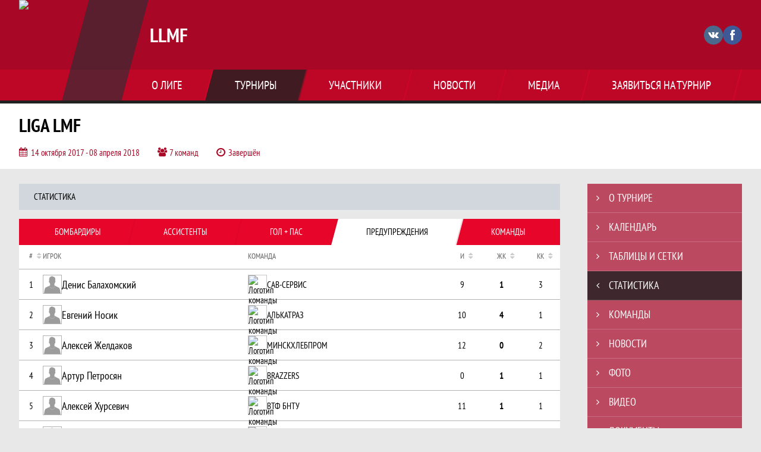

--- FILE ---
content_type: text/html; charset=UTF-8
request_url: https://llmf.join.football/tournament/3658/stats/cards?round_id=10522
body_size: 22326
content:





<!DOCTYPE html>
<html lang="ru-RU">
<head>
    <meta charset="UTF-8">
            <meta name="viewport" content="width=device-width, initial-scale=1"/>
        <meta name="csrf-param" content="_csrf">
<meta name="csrf-token" content="9WNd39xdEa84NUbNTcDBwga5Qr3Wq40m1-RdDjmdJsm8VGud6S5T6nJiJaU0momudYgTz4Le0nb6s2VGQbBcmA==">
        <title>LIGA LMF: Общая статистика. Создано на Join.Football</title>
                <style>:root {
	--color-bg-default: 168, 7, 37;
	--color-bg-accent: 33, 33, 33;
	--color-bg-color1: 232, 5, 42;
	--color-bg-color2: 38, 50, 56;
	--color-text-default: 255, 255, 255;
	--color-text-accent: 255, 255, 255;
	--color-text-color1: 255, 255, 255;
	--color-text-color2: 255, 255, 255;
	--color-text-base: 0, 0, 0;
	--color-text-additional: 101, 101, 101;
	--color-bg-base: 232, 232, 232;
	--color-bg-additional: 255, 255, 255;
	--team-logo-form: 0;
	--person-logo-form: 0;
	--team-logo-border: 1px solid #c5c5c5;
}</style>    <meta name="og:url" content="https://llmf.join.football/tournament/3658/stats/cards?round_id=10522">
<meta name="og:title" content="LIGA LMF: Общая статистика. Создано на Join.Football">
<meta name="twitter:title" content="LIGA LMF: Общая статистика. Создано на Join.Football">
<meta name="description" content="Сайт LLMF. Результаты игр, календарь матчей, турнирные таблицы, статистика игроков, новости, все турниры и чемпионаты - следите за обновлением на сайте LLMF, принимайте участие. Создано с помощью Join.Football - конструктор спортивных сайтов с крутым футбольным движком. Лучшее решение, чтобы создать футбольный сайт турнира, лиги или федерации">
<meta name="og:description" content="Сайт LLMF. Результаты игр, календарь матчей, турнирные таблицы, статистика игроков, новости, все турниры и чемпионаты - следите за обновлением на сайте LLMF, принимайте участие. Создано с помощью Join.Football - конструктор спортивных сайтов с крутым футбольным движком. Лучшее решение, чтобы создать футбольный сайт турнира, лиги или федерации">
<meta name="twitter:description" content="Сайт LLMF. Результаты игр, календарь матчей, турнирные таблицы, статистика игроков, новости, все турниры и чемпионаты - следите за обновлением на сайте LLMF, принимайте участие. Создано с помощью Join.Football - конструктор спортивных сайтов с крутым футбольным движком. Лучшее решение, чтобы создать футбольный сайт турнира, лиги или федерации">
<meta name="keywords" content="LIGA LMF, матчи, календарь, результаты, статистика, бомбардиры, LIGA LMF, LLMF, LLMF, Join.Football, Джоин Футбол, создать сайт турнира">
<meta name="og:type" content="article">
<meta name="og:image" content="https://st.joinsport.io/tournament/3658/cover/5a81f6c1ca276_thumb.jpg">
<meta property="og:image" content="https://st.joinsport.io/tournament/3658/cover/5a81f6c1ca276_thumb.jpg">
<meta name="og:site_name" content="LLMF">
<meta name="twitter:site" content="LLMF">
<link type="image/x-icon" href="/favicon/favicon_football.ico" rel="icon">
<link href="/css/normalize.css?v=1768200063" rel="stylesheet">
<link href="/plugins/font-awesome/css/font-awesome.min.css?v=1768200064" rel="stylesheet">
<link href="/frontend/css/desktop/main.min.css?v=1768200064" rel="stylesheet">
<link href="/frontend/css/desktop/theme-standard.min.css?v=1768200064" rel="stylesheet">
<link href="/plugins/tinyslider/tinyslider.min.css?v=1768200064" rel="stylesheet">
<link href="/frontend/css/mobile/main.min.css?v=1768200064" rel="stylesheet">
<link href="/frontend/css/mobile/theme-standard.min.css?v=1768200064" rel="stylesheet">
<script src="/assets/6546d4b284ca44708269754b62ae49ae/js/polyglot.min.js?v=1768200194"></script>
<script>var LeagueColors = {
	'ColorBgDefault': 'rgba(168, 7, 37, 1)',
	'ColorBgAccent': 'rgba(33, 33, 33, 1)',
	'ColorBgColor1': 'rgba(232, 5, 42, 1)',
	'ColorBgColor2': 'rgba(38, 50, 56, 1)',
	'ColorTextDefault': 'rgba(255, 255, 255, 1)',
	'ColorTextAccent': 'rgba(255, 255, 255, 1)',
	'ColorTextColor1': 'rgba(255, 255, 255, 1)',
	'ColorTextColor2': 'rgba(255, 255, 255, 1)',
}
var polyglot = new Polyglot({locale: "ru-RU"});</script></head>

<body class="body theme-standard football-theme mini-theme">
    
            
<header class="header header--logo-left">
    <div class="header__container">
        <div class="header__wrapper">
            <div class="header__top">
                <a class="header__logo header-logo--shadow" href="/">
                    <img src="https://st.joinsport.io/league/876/logo/607ff4f92b0f5_172x172.jpg" width="172" height="169" alt="LLMF">
                </a>
                                <a class="header__title" href="/">
                                            <span class="header__title--full">LLMF</span>
                        <span class="header__title--short">LLMF</span>
                                    </a>
                
    <ul class="socials">
                    <li class="socials__item socials__item--vk">
                <a class="socials__link" href="https://vk.com/llmfminsk" target="_blank">
                    <svg class="svg-icon--vk" version="1.1" xmlns="http://www.w3.org/2000/svg" xmlns:xlink="http://www.w3.org/1999/xlink" x="0px" y="0px" viewBox="0 0 1000 1000" enable-background="new 0 0 1000 1000" xml:space="preserve"><g><g id="e6c6b53d3c8160b22dad35a0f710525a"><path d="M985.9,763.3c-11.3,12.8-41.5,15.6-41.5,15.6h-161c0,0-22.5,5.3-62.3-36.4c-27.4-28.6-55.5-70.8-77.9-88.3c-13.4-10.5-26-5.2-26-5.2s-23.5,1.1-26,26c-4.4,43.6-10.4,67.5-10.4,67.5s-2.9,18.4-10.4,26c-8,8-20.8,10.4-20.8,10.4S327.4,829,154.9,550.3C30.4,349.3,14.7,290.7,14.7,290.7s-10.6-14.2,0-31.2c11.1-17.9,26-15.6,26-15.6h145.4c0,0,16.1,1.7,26,10.4c10.8,9.5,15.6,26,15.6,26s31.9,77.1,67.5,135c49.3,80.1,72.7,72.7,72.7,72.7s42.5-11.8,15.6-192.2c-3.7-24.9-51.9-31.2-51.9-31.2s-0.4-21.5,10.4-31.2c12.4-11,26-10.4,26-10.4s21.6-3.8,98.7-5.2c39-0.7,67.5,0,67.5,0s19-0.6,41.5,15.6c10.9,7.8,10.4,26,10.4,26s-4.6,130.1,0,197.4c2,28.9,15.6,31.2,15.6,31.2s14.6,11.3,72.7-72.7c36.8-53.2,67.5-129.8,67.5-129.8s7.6-21.9,15.6-31.2c7.6-8.9,20.8-10.4,20.8-10.4h187c0,0,11.5-0.4,15.6,10.4c3.7,9.9,0,31.2,0,31.2s-2,23.5-20.8,51.9C915.7,404.5,830.1,514,830.1,514s-6.4,14.9-5.2,26c1.4,12.2,10.4,20.8,10.4,20.8s64.5,58.4,109.1,109.1c24.1,27.4,41.5,62.3,41.5,62.3S995.1,752.9,985.9,763.3z"></path></g></g></svg>                </a>
            </li>
                    <li class="socials__item socials__item--fb">
                <a class="socials__link" href="https://www.facebook.com/LIGALMF/?modal=admin_todo_tour" target="_blank">
                    <svg class="svg-icon--fb" version="1.1" xmlns="http://www.w3.org/2000/svg" xmlns:xlink="http://www.w3.org/1999/xlink" x="0px" y="0px" viewBox="0 0 1000 1000" enable-background="new 0 0 1000 1000" xml:space="preserve"><g><g transform="translate(0.000000,437.000000) scale(0.100000,-0.100000)"><path d="M5374.2,4245.3c-872.1-112.4-1438.5-640.6-1629.6-1515c-36-168.6-47.2-323.7-56.2-914.8l-13.5-714.8l-474.3-4.5l-474.3-6.7l-6.7-858.6l-4.5-860.9h483.3h483.3v-2450v-2450h1022.7h1022.7v2450v2450h685.5h685.5l9,51.7c6.7,27,42.7,368.6,80.9,757.5c38.2,388.8,76.4,755.2,83.2,815.9l13.5,105.6h-780h-779.9l6.7,591.1c6.7,669.8,18,712.5,182.1,820.4l89.9,60.7l627.1,6.7l624.9,6.8v842.9V4270l-869.9-2.2C5904.7,4265.5,5450.7,4256.5,5374.2,4245.3z"></path></g></g></svg>                </a>
            </li>
            </ul>
                <button class="button header__hamburger js-mobile-menu-hamburger"><span></span></button>
            </div>
        </div>
        <nav id="w1" class="navigation"><div class="navigation__wrapper"><ul class="navigation__list"><li class="navigation__unit navigation__unit--dropdown js-drop-menu"><a class="navigation__unit-link" href="/page/1000418"><span class="navigation__unit-container">О лиге</span></a><div class="drop-menu-wrapper"><ul class="drop-menu"><li class="drop-menu__item desktop-hide"><a class="drop-menu__item-link" href="/page/1000418">О лиге</a></li></ul></div></li>
<li class="navigation__unit navigation__unit--active navigation__unit--dropdown js-drop-menu"><a class="navigation__unit-link navigation__unit-link--open" href="/tournaments"><span class="navigation__unit-container navigation__unit-container--open">Турниры</span></a><div class="drop-menu-wrapper"><ul class="drop-menu"><li class="drop-menu__item"><a class="drop-menu__item-link" href="/tournament/1056022">ЛЛМФ лига 1</a></li>
<li class="drop-menu__item"><a class="drop-menu__item-link" href="/tournament/1056023">ЛЛМФ лига 2 </a></li>
<li class="drop-menu__item"><a class="drop-menu__item-link" href="/tournament/1056024">ЛЛМФ лига 3</a></li>
<li class="drop-menu__item navigation__unit--active"><a class="drop-menu__item-link" href="/tournaments">Все турниры</a></li>
<li class="drop-menu__item"><a class="drop-menu__item-link" href="/matches">Все матчи</a></li></ul></div></li>
<li class="navigation__unit navigation__unit--dropdown js-drop-menu"><a class="navigation__unit-link" href="/participants/teams"><span class="navigation__unit-container">Участники</span></a><div class="drop-menu-wrapper"><ul class="drop-menu"><li class="drop-menu__item"><a class="drop-menu__item-link" href="/participants/teams">Команды</a></li>
<li class="drop-menu__item"><a class="drop-menu__item-link" href="/participants/players">Игроки</a></li>
<li class="drop-menu__item"><a class="drop-menu__item-link" href="/participants/referees">Судьи</a></li></ul></div></li>
<li class="navigation__unit"><a class="navigation__unit-link" href="/posts"><span class="navigation__unit-container">Новости</span></a></li>
<li class="navigation__unit navigation__unit--dropdown js-drop-menu"><a class="navigation__unit-link" href="/photos"><span class="navigation__unit-container">Медиа</span></a><div class="drop-menu-wrapper"><ul class="drop-menu"><li class="drop-menu__item"><a class="drop-menu__item-link" href="/photos">Фото</a></li>
<li class="drop-menu__item"><a class="drop-menu__item-link" href="/videos">Видео</a></li></ul></div></li>
<li class="navigation__unit navigation__unit--dropdown js-drop-menu"><a class="navigation__unit-link" href="/page/1000419"><span class="navigation__unit-container">Заявиться на турнир</span></a><div class="drop-menu-wrapper"><ul class="drop-menu"><li class="drop-menu__item desktop-hide"><a class="drop-menu__item-link" href="/page/1000419">Заявиться на турнир</a></li></ul></div></li></ul></div></nav>    </div>
    <div class="header__line mobile-hide"></div>
</header>

                
<section class="tournament">
    <div class="tournament-wrapper">
                    <h2 class="tournament__title">LIGA LMF</h2>
                <ul class="tournament__info">
            <li class="tournament__info-item tournament__info-dates">
                14 октября 2017 - 08 апреля 2018            </li>
                            <li class="tournament__info-item tournament__info-teams-number">
                    7 команд                </li>
                        <li class="tournament__info-item tournament__info-status">Завершён</li>
        </ul>
    </div>
</section>
    <main class="main">
        <div class="main-container">
        <div class="main-content ">
                
    
    
    
    
<div class="mobile-notification  js-mobile-notification desktop-hide">
    Полная версия сайта - в горизонтальном положении    <svg class="mobile-notification__icon" width="18" height="18"><use xlink:href="/img/icons.svg#mobile-phone"></use></svg>
</div>

<section class="statistics">
    <h2 class="visually-hidden">Статистика</h2>
            <div class="content-navigation">
            <span class="section-title">Статистика</span>
                    </div>

        <div class="tabs__navigation">
            <ul class="tabs__list">
                                                                        <li class="tabs__item tabs--goals">
                        <a href="/tournament/3658/stats/goals?common=1">
                            <span class="tabs__text display-block">
                                <span class="tabs__text-container">Бомбардиры</span>
                            </span>
                        </a>
                    </li>
                                                        <li class="tabs__item tabs--assists">
                        <a href="/tournament/3658/stats/assists?common=1">
                            <span class="tabs__text display-block">
                                <span class="tabs__text-container">Ассистенты</span>
                            </span>
                        </a>
                    </li>
                                                        <li class="tabs__item tabs--goalpas">
                        <a href="/tournament/3658/stats/goalpas?common=1">
                            <span class="tabs__text display-block">
                                <span class="tabs__text-container">Гол + пас</span>
                            </span>
                        </a>
                    </li>
                                                        <li class="tabs__item tabs--cards tabs--active">
                        <a href="/tournament/3658/stats/cards?common=1">
                            <span class="tabs__text display-block">
                                <span class="tabs__text-container">Предупреждения</span>
                            </span>
                        </a>
                    </li>
                                                        <li class="tabs__item tabs--teams">
                        <a href="/tournament/3658/stats/teams?common=1">
                            <span class="tabs__text display-block">
                                <span class="tabs__text-container">Команды</span>
                            </span>
                        </a>
                    </li>
                            </ul>
        </div>

            
<h1 class="visually-hidden">Статистика, Предупреждения, LIGA LMF, LLMF. Создано на Join.Football</h1>
<div class="custom-table custom-table-stats custom-table-cards js-sortlist">
    <div class="custom-table__head js-sortlist-header">
        <div class="custom-table__number custom-table__cell custom-table__cell--sortable js-sortlist-sort" data-target=".js-sortlist-default">
            <div class="custom-table__content">#<span class="sorting-icon"></span></div>
        </div>
        <div class="custom-table__person custom-table__cell">
            <div class="custom-table__content">Игрок</div>
        </div>
        <div class="custom-table__team custom-table__cell">
            <div class="custom-table__content">Команда</div>
        </div>
        <div class="custom-table__var custom-table__cell custom-table__cell--sortable js-sortlist-sort" data-target=".js-sortlist-games">
            <div class="custom-table__content" title="Кол-во игр">И<span class="sorting-icon"></span></div>
        </div>
        <div class="custom-table__var custom-table__cell custom-table__cell--sortable js-sortlist-sort" data-target=".js-sortlist-yellow-cards">
            <div class="custom-table__content" title="Желтых карточек">ЖК<span class="sorting-icon"></span></div>
        </div>
        <div class="custom-table__var custom-table__cell custom-table__cell--sortable js-sortlist-sort" data-target=".js-sortlist-red-cards">
            <div class="custom-table__content" title="Красных карточек">КК<span class="sorting-icon"></span></div>
        </div>
    </div>
    <ul class="custom-table__body js-sortlist-body">
                                    <li class="custom-table__line">
                    <div class="custom-table__row">
                        <div class="custom-table__number custom-table__cell">
                            <div class="custom-table__content">
                                <div class="custom-table__number-wrapper js-sortlist-default">1</div>
                            </div>
                        </div>
                        <a class="custom-table__person custom-table__cell" href="/player/1171699">
                            <div class="custom-table__person-picture mobile-hide img-form img-form--square"><img class="custom-table__person-img" src="/assets/3ffe20d75eebff5f60e7a35b6e58d038/football_photo_60x60.png" alt="Фото игрока"></div>                            <div class="custom-table__person-name">Денис Балахомский</div>
                        </a>
                        <a class="custom-table__team custom-table__cell" href="/tournament/3658/teams/application?team_id=1007593">
                            <div class="custom-table__team-picture mobile-hide">
                                <img class="custom-table__team-img" src="https://st.joinsport.io/team/1007593/logo/612160988ede5_100x100.jpg" alt="Логотип команды">
                            </div>
                            <div class="custom-table__team-container">
                                <div class="custom-table__team-name">САВ-СЕРВИС</div>
                                                            </div>
                        </a>
                        <div class="custom-table__var custom-table__cell js-sortlist-games">
                            <div class="custom-table__content">9</div>
                        </div>
                        <div class="custom-table__var custom-table__cell custom-table__var--bold js-sortlist-yellow-cards">
                            <div class="custom-table__content">1</div>
                        </div>
                        <div class="custom-table__var custom-table__cell js-sortlist-red-cards">
                            <div class="custom-table__content">3</div>
                        </div>
                    </div>
                </li>
                            <li class="custom-table__line">
                    <div class="custom-table__row">
                        <div class="custom-table__number custom-table__cell">
                            <div class="custom-table__content">
                                <div class="custom-table__number-wrapper js-sortlist-default">2</div>
                            </div>
                        </div>
                        <a class="custom-table__person custom-table__cell" href="/player/1171944">
                            <div class="custom-table__person-picture mobile-hide img-form img-form--square"><img class="custom-table__person-img" src="/assets/3ffe20d75eebff5f60e7a35b6e58d038/football_photo_60x60.png" alt="Фото игрока"></div>                            <div class="custom-table__person-name">Евгений Носик</div>
                        </a>
                        <a class="custom-table__team custom-table__cell" href="/tournament/3658/teams/application?team_id=1007586">
                            <div class="custom-table__team-picture mobile-hide">
                                <img class="custom-table__team-img" src="https://st.joinsport.io/team/1007586/logo/607c978125e77_100x100.jpg" alt="Логотип команды">
                            </div>
                            <div class="custom-table__team-container">
                                <div class="custom-table__team-name">АЛЬКАТРАЗ</div>
                                                            </div>
                        </a>
                        <div class="custom-table__var custom-table__cell js-sortlist-games">
                            <div class="custom-table__content">10</div>
                        </div>
                        <div class="custom-table__var custom-table__cell custom-table__var--bold js-sortlist-yellow-cards">
                            <div class="custom-table__content">4</div>
                        </div>
                        <div class="custom-table__var custom-table__cell js-sortlist-red-cards">
                            <div class="custom-table__content">1</div>
                        </div>
                    </div>
                </li>
                            <li class="custom-table__line">
                    <div class="custom-table__row">
                        <div class="custom-table__number custom-table__cell">
                            <div class="custom-table__content">
                                <div class="custom-table__number-wrapper js-sortlist-default">3</div>
                            </div>
                        </div>
                        <a class="custom-table__person custom-table__cell" href="/player/1172148">
                            <div class="custom-table__person-picture mobile-hide img-form img-form--square"><img class="custom-table__person-img" src="/assets/3ffe20d75eebff5f60e7a35b6e58d038/football_photo_60x60.png" alt="Фото игрока"></div>                            <div class="custom-table__person-name">Алексей Желдаков</div>
                        </a>
                        <a class="custom-table__team custom-table__cell" href="/tournament/3658/teams/application?team_id=1007608">
                            <div class="custom-table__team-picture mobile-hide">
                                <img class="custom-table__team-img" src="https://st.joinsport.io/team/1007608/logo/607c8b57787d7_100x100.jpg" alt="Логотип команды">
                            </div>
                            <div class="custom-table__team-container">
                                <div class="custom-table__team-name">МИНСКХЛЕБПРОМ</div>
                                                            </div>
                        </a>
                        <div class="custom-table__var custom-table__cell js-sortlist-games">
                            <div class="custom-table__content">12</div>
                        </div>
                        <div class="custom-table__var custom-table__cell custom-table__var--bold js-sortlist-yellow-cards">
                            <div class="custom-table__content">0</div>
                        </div>
                        <div class="custom-table__var custom-table__cell js-sortlist-red-cards">
                            <div class="custom-table__content">2</div>
                        </div>
                    </div>
                </li>
                            <li class="custom-table__line">
                    <div class="custom-table__row">
                        <div class="custom-table__number custom-table__cell">
                            <div class="custom-table__content">
                                <div class="custom-table__number-wrapper js-sortlist-default">4</div>
                            </div>
                        </div>
                        <a class="custom-table__person custom-table__cell" href="/player/1172202">
                            <div class="custom-table__person-picture mobile-hide img-form img-form--square"><img class="custom-table__person-img" src="/assets/3ffe20d75eebff5f60e7a35b6e58d038/football_photo_60x60.png" alt="Фото игрока"></div>                            <div class="custom-table__person-name">Артур Петросян</div>
                        </a>
                        <a class="custom-table__team custom-table__cell" href="/tournament/3658/teams/application?team_id=1007588">
                            <div class="custom-table__team-picture mobile-hide">
                                <img class="custom-table__team-img" src="https://st.joinsport.io/team/1007588/logo/61910dfc8d79c_100x100.jpg" alt="Логотип команды">
                            </div>
                            <div class="custom-table__team-container">
                                <div class="custom-table__team-name">BRAZZERS</div>
                                                            </div>
                        </a>
                        <div class="custom-table__var custom-table__cell js-sortlist-games">
                            <div class="custom-table__content">0</div>
                        </div>
                        <div class="custom-table__var custom-table__cell custom-table__var--bold js-sortlist-yellow-cards">
                            <div class="custom-table__content">1</div>
                        </div>
                        <div class="custom-table__var custom-table__cell js-sortlist-red-cards">
                            <div class="custom-table__content">1</div>
                        </div>
                    </div>
                </li>
                            <li class="custom-table__line">
                    <div class="custom-table__row">
                        <div class="custom-table__number custom-table__cell">
                            <div class="custom-table__content">
                                <div class="custom-table__number-wrapper js-sortlist-default">5</div>
                            </div>
                        </div>
                        <a class="custom-table__person custom-table__cell" href="/player/1171721">
                            <div class="custom-table__person-picture mobile-hide img-form img-form--square"><img class="custom-table__person-img" src="/assets/3ffe20d75eebff5f60e7a35b6e58d038/football_photo_60x60.png" alt="Фото игрока"></div>                            <div class="custom-table__person-name">Алексей Хурсевич</div>
                        </a>
                        <a class="custom-table__team custom-table__cell" href="/tournament/3658/teams/application?team_id=1007592">
                            <div class="custom-table__team-picture mobile-hide">
                                <img class="custom-table__team-img" src="https://st.joinsport.io/team/1007592/logo/613e50d828351_100x100.jpg" alt="Логотип команды">
                            </div>
                            <div class="custom-table__team-container">
                                <div class="custom-table__team-name">ВТФ БНТУ</div>
                                                            </div>
                        </a>
                        <div class="custom-table__var custom-table__cell js-sortlist-games">
                            <div class="custom-table__content">11</div>
                        </div>
                        <div class="custom-table__var custom-table__cell custom-table__var--bold js-sortlist-yellow-cards">
                            <div class="custom-table__content">1</div>
                        </div>
                        <div class="custom-table__var custom-table__cell js-sortlist-red-cards">
                            <div class="custom-table__content">1</div>
                        </div>
                    </div>
                </li>
                            <li class="custom-table__line">
                    <div class="custom-table__row">
                        <div class="custom-table__number custom-table__cell">
                            <div class="custom-table__content">
                                <div class="custom-table__number-wrapper js-sortlist-default">6</div>
                            </div>
                        </div>
                        <a class="custom-table__person custom-table__cell" href="/player/1171520">
                            <div class="custom-table__person-picture mobile-hide img-form img-form--square"><img class="custom-table__person-img" src="/assets/3ffe20d75eebff5f60e7a35b6e58d038/football_photo_60x60.png" alt="Фото игрока"></div>                            <div class="custom-table__person-name">Александр Урбан</div>
                        </a>
                        <a class="custom-table__team custom-table__cell" href="/tournament/3658/teams/application?team_id=1007586">
                            <div class="custom-table__team-picture mobile-hide">
                                <img class="custom-table__team-img" src="https://st.joinsport.io/team/1007586/logo/607c978125e77_100x100.jpg" alt="Логотип команды">
                            </div>
                            <div class="custom-table__team-container">
                                <div class="custom-table__team-name">АЛЬКАТРАЗ</div>
                                                            </div>
                        </a>
                        <div class="custom-table__var custom-table__cell js-sortlist-games">
                            <div class="custom-table__content">12</div>
                        </div>
                        <div class="custom-table__var custom-table__cell custom-table__var--bold js-sortlist-yellow-cards">
                            <div class="custom-table__content">4</div>
                        </div>
                        <div class="custom-table__var custom-table__cell js-sortlist-red-cards">
                            <div class="custom-table__content">0</div>
                        </div>
                    </div>
                </li>
                            <li class="custom-table__line">
                    <div class="custom-table__row">
                        <div class="custom-table__number custom-table__cell">
                            <div class="custom-table__content">
                                <div class="custom-table__number-wrapper js-sortlist-default">7</div>
                            </div>
                        </div>
                        <a class="custom-table__person custom-table__cell" href="/player/1172288">
                            <div class="custom-table__person-picture mobile-hide img-form img-form--square"><img class="custom-table__person-img" src="/assets/3ffe20d75eebff5f60e7a35b6e58d038/football_photo_60x60.png" alt="Фото игрока"></div>                            <div class="custom-table__person-name">Дмитрий Гремяко</div>
                        </a>
                        <a class="custom-table__team custom-table__cell" href="/tournament/3658/teams/application?team_id=1007593">
                            <div class="custom-table__team-picture mobile-hide">
                                <img class="custom-table__team-img" src="https://st.joinsport.io/team/1007593/logo/612160988ede5_100x100.jpg" alt="Логотип команды">
                            </div>
                            <div class="custom-table__team-container">
                                <div class="custom-table__team-name">САВ-СЕРВИС</div>
                                                            </div>
                        </a>
                        <div class="custom-table__var custom-table__cell js-sortlist-games">
                            <div class="custom-table__content">5</div>
                        </div>
                        <div class="custom-table__var custom-table__cell custom-table__var--bold js-sortlist-yellow-cards">
                            <div class="custom-table__content">0</div>
                        </div>
                        <div class="custom-table__var custom-table__cell js-sortlist-red-cards">
                            <div class="custom-table__content">1</div>
                        </div>
                    </div>
                </li>
                            <li class="custom-table__line">
                    <div class="custom-table__row">
                        <div class="custom-table__number custom-table__cell">
                            <div class="custom-table__content">
                                <div class="custom-table__number-wrapper js-sortlist-default">8</div>
                            </div>
                        </div>
                        <a class="custom-table__person custom-table__cell" href="/player/1172173">
                            <div class="custom-table__person-picture mobile-hide img-form img-form--square"><img class="custom-table__person-img" src="/assets/3ffe20d75eebff5f60e7a35b6e58d038/football_photo_60x60.png" alt="Фото игрока"></div>                            <div class="custom-table__person-name">Максим Шкуратенко</div>
                        </a>
                        <a class="custom-table__team custom-table__cell" href="/tournament/3658/teams/application?team_id=1007607">
                            <div class="custom-table__team-picture mobile-hide">
                                <img class="custom-table__team-img" src="https://st.joinsport.io/team/1007607/logo/5af71a1a5baeb_100x100.jpg" alt="Логотип команды">
                            </div>
                            <div class="custom-table__team-container">
                                <div class="custom-table__team-name">ПЯТЫЙ</div>
                                                            </div>
                        </a>
                        <div class="custom-table__var custom-table__cell js-sortlist-games">
                            <div class="custom-table__content">8</div>
                        </div>
                        <div class="custom-table__var custom-table__cell custom-table__var--bold js-sortlist-yellow-cards">
                            <div class="custom-table__content">0</div>
                        </div>
                        <div class="custom-table__var custom-table__cell js-sortlist-red-cards">
                            <div class="custom-table__content">1</div>
                        </div>
                    </div>
                </li>
                            <li class="custom-table__line">
                    <div class="custom-table__row">
                        <div class="custom-table__number custom-table__cell">
                            <div class="custom-table__content">
                                <div class="custom-table__number-wrapper js-sortlist-default">9</div>
                            </div>
                        </div>
                        <a class="custom-table__person custom-table__cell" href="/player/1172044">
                            <div class="custom-table__person-picture mobile-hide img-form img-form--square"><img class="custom-table__person-img" src="/assets/3ffe20d75eebff5f60e7a35b6e58d038/football_photo_60x60.png" alt="Фото игрока"></div>                            <div class="custom-table__person-name">Алексей Жигалко</div>
                        </a>
                        <a class="custom-table__team custom-table__cell" href="/tournament/3658/teams/application?team_id=1007599">
                            <div class="custom-table__team-picture mobile-hide">
                                <img class="custom-table__team-img" src="https://st.joinsport.io/team/1007599/logo/6644ec76a2030_100x100.jpg" alt="Логотип команды">
                            </div>
                            <div class="custom-table__team-container">
                                <div class="custom-table__team-name">ТИТАН</div>
                                                            </div>
                        </a>
                        <div class="custom-table__var custom-table__cell js-sortlist-games">
                            <div class="custom-table__content">8</div>
                        </div>
                        <div class="custom-table__var custom-table__cell custom-table__var--bold js-sortlist-yellow-cards">
                            <div class="custom-table__content">0</div>
                        </div>
                        <div class="custom-table__var custom-table__cell js-sortlist-red-cards">
                            <div class="custom-table__content">1</div>
                        </div>
                    </div>
                </li>
                            <li class="custom-table__line">
                    <div class="custom-table__row">
                        <div class="custom-table__number custom-table__cell">
                            <div class="custom-table__content">
                                <div class="custom-table__number-wrapper js-sortlist-default">10</div>
                            </div>
                        </div>
                        <a class="custom-table__person custom-table__cell" href="/player/1172109">
                            <div class="custom-table__person-picture mobile-hide img-form img-form--square"><img class="custom-table__person-img" src="/assets/3ffe20d75eebff5f60e7a35b6e58d038/football_photo_60x60.png" alt="Фото игрока"></div>                            <div class="custom-table__person-name">Илья Мелех</div>
                        </a>
                        <a class="custom-table__team custom-table__cell" href="/tournament/3658/teams/application?team_id=1007603">
                            <div class="custom-table__team-picture mobile-hide">
                                <img class="custom-table__team-img" src="https://st.joinsport.io/team/1007603/logo/607c75220238d_100x100.jpg" alt="Логотип команды">
                            </div>
                            <div class="custom-table__team-container">
                                <div class="custom-table__team-name">OLD SCHOOL</div>
                                                            </div>
                        </a>
                        <div class="custom-table__var custom-table__cell js-sortlist-games">
                            <div class="custom-table__content">12</div>
                        </div>
                        <div class="custom-table__var custom-table__cell custom-table__var--bold js-sortlist-yellow-cards">
                            <div class="custom-table__content">0</div>
                        </div>
                        <div class="custom-table__var custom-table__cell js-sortlist-red-cards">
                            <div class="custom-table__content">1</div>
                        </div>
                    </div>
                </li>
                            <li class="custom-table__line">
                    <div class="custom-table__row">
                        <div class="custom-table__number custom-table__cell">
                            <div class="custom-table__content">
                                <div class="custom-table__number-wrapper js-sortlist-default">11</div>
                            </div>
                        </div>
                        <a class="custom-table__person custom-table__cell" href="/player/1172122">
                            <div class="custom-table__person-picture mobile-hide img-form img-form--square"><img class="custom-table__person-img" src="/assets/3ffe20d75eebff5f60e7a35b6e58d038/football_photo_60x60.png" alt="Фото игрока"></div>                            <div class="custom-table__person-name">Николай Семенов</div>
                        </a>
                        <a class="custom-table__team custom-table__cell" href="/tournament/3658/teams/application?team_id=1007606">
                            <div class="custom-table__team-picture mobile-hide">
                                <img class="custom-table__team-img" src="https://st.joinsport.io/team/1007606/logo/607fd804aa157_100x100.jpg" alt="Логотип команды">
                            </div>
                            <div class="custom-table__team-container">
                                <div class="custom-table__team-name">ЛЕДЖИЯ</div>
                                                            </div>
                        </a>
                        <div class="custom-table__var custom-table__cell js-sortlist-games">
                            <div class="custom-table__content">13</div>
                        </div>
                        <div class="custom-table__var custom-table__cell custom-table__var--bold js-sortlist-yellow-cards">
                            <div class="custom-table__content">0</div>
                        </div>
                        <div class="custom-table__var custom-table__cell js-sortlist-red-cards">
                            <div class="custom-table__content">1</div>
                        </div>
                    </div>
                </li>
                            <li class="custom-table__line">
                    <div class="custom-table__row">
                        <div class="custom-table__number custom-table__cell">
                            <div class="custom-table__content">
                                <div class="custom-table__number-wrapper js-sortlist-default">12</div>
                            </div>
                        </div>
                        <a class="custom-table__person custom-table__cell" href="/player/1172102">
                            <div class="custom-table__person-picture mobile-hide img-form img-form--square"><img class="custom-table__person-img" src="/assets/3ffe20d75eebff5f60e7a35b6e58d038/football_photo_60x60.png" alt="Фото игрока"></div>                            <div class="custom-table__person-name">Александр Шулековский</div>
                        </a>
                        <a class="custom-table__team custom-table__cell" href="/tournament/3658/teams/application?team_id=1007604">
                            <div class="custom-table__team-picture mobile-hide">
                                <img class="custom-table__team-img" src="https://st.joinsport.io/team/1007604/logo/5a70fe73d0c78_100x100.png" alt="Логотип команды">
                            </div>
                            <div class="custom-table__team-container">
                                <div class="custom-table__team-name">BY.13</div>
                                                            </div>
                        </a>
                        <div class="custom-table__var custom-table__cell js-sortlist-games">
                            <div class="custom-table__content">11</div>
                        </div>
                        <div class="custom-table__var custom-table__cell custom-table__var--bold js-sortlist-yellow-cards">
                            <div class="custom-table__content">3</div>
                        </div>
                        <div class="custom-table__var custom-table__cell js-sortlist-red-cards">
                            <div class="custom-table__content">0</div>
                        </div>
                    </div>
                </li>
                            <li class="custom-table__line">
                    <div class="custom-table__row">
                        <div class="custom-table__number custom-table__cell">
                            <div class="custom-table__content">
                                <div class="custom-table__number-wrapper js-sortlist-default">13</div>
                            </div>
                        </div>
                        <a class="custom-table__person custom-table__cell" href="/player/1171524">
                            <div class="custom-table__person-picture mobile-hide img-form img-form--square"><img class="custom-table__person-img" src="/assets/3ffe20d75eebff5f60e7a35b6e58d038/football_photo_60x60.png" alt="Фото игрока"></div>                            <div class="custom-table__person-name">Константин Стук</div>
                        </a>
                        <a class="custom-table__team custom-table__cell" href="/tournament/3658/teams/application?team_id=1007588">
                            <div class="custom-table__team-picture mobile-hide">
                                <img class="custom-table__team-img" src="https://st.joinsport.io/team/1007588/logo/61910dfc8d79c_100x100.jpg" alt="Логотип команды">
                            </div>
                            <div class="custom-table__team-container">
                                <div class="custom-table__team-name">BRAZZERS</div>
                                                            </div>
                        </a>
                        <div class="custom-table__var custom-table__cell js-sortlist-games">
                            <div class="custom-table__content">2</div>
                        </div>
                        <div class="custom-table__var custom-table__cell custom-table__var--bold js-sortlist-yellow-cards">
                            <div class="custom-table__content">2</div>
                        </div>
                        <div class="custom-table__var custom-table__cell js-sortlist-red-cards">
                            <div class="custom-table__content">0</div>
                        </div>
                    </div>
                </li>
                            <li class="custom-table__line">
                    <div class="custom-table__row">
                        <div class="custom-table__number custom-table__cell">
                            <div class="custom-table__content">
                                <div class="custom-table__number-wrapper js-sortlist-default">14</div>
                            </div>
                        </div>
                        <a class="custom-table__person custom-table__cell" href="/player/1172237">
                            <div class="custom-table__person-picture mobile-hide img-form img-form--square"><img class="custom-table__person-img" src="/assets/3ffe20d75eebff5f60e7a35b6e58d038/football_photo_60x60.png" alt="Фото игрока"></div>                            <div class="custom-table__person-name">Валентин Коршунов</div>
                        </a>
                        <a class="custom-table__team custom-table__cell" href="/tournament/3658/teams/application?team_id=1007602">
                            <div class="custom-table__team-picture mobile-hide">
                                <img class="custom-table__team-img" src="https://st.joinsport.io/team/1007602/logo/5af710131337d_100x100.jpg" alt="Логотип команды">
                            </div>
                            <div class="custom-table__team-container">
                                <div class="custom-table__team-name">FC GROSS</div>
                                                            </div>
                        </a>
                        <div class="custom-table__var custom-table__cell js-sortlist-games">
                            <div class="custom-table__content">4</div>
                        </div>
                        <div class="custom-table__var custom-table__cell custom-table__var--bold js-sortlist-yellow-cards">
                            <div class="custom-table__content">2</div>
                        </div>
                        <div class="custom-table__var custom-table__cell js-sortlist-red-cards">
                            <div class="custom-table__content">0</div>
                        </div>
                    </div>
                </li>
                            <li class="custom-table__line">
                    <div class="custom-table__row">
                        <div class="custom-table__number custom-table__cell">
                            <div class="custom-table__content">
                                <div class="custom-table__number-wrapper js-sortlist-default">15</div>
                            </div>
                        </div>
                        <a class="custom-table__person custom-table__cell" href="/player/1172170">
                            <div class="custom-table__person-picture mobile-hide img-form img-form--square"><img class="custom-table__person-img" src="/assets/3ffe20d75eebff5f60e7a35b6e58d038/football_photo_60x60.png" alt="Фото игрока"></div>                            <div class="custom-table__person-name">Константин Абабурко</div>
                        </a>
                        <a class="custom-table__team custom-table__cell" href="/tournament/3658/teams/application?team_id=1007607">
                            <div class="custom-table__team-picture mobile-hide">
                                <img class="custom-table__team-img" src="https://st.joinsport.io/team/1007607/logo/5af71a1a5baeb_100x100.jpg" alt="Логотип команды">
                            </div>
                            <div class="custom-table__team-container">
                                <div class="custom-table__team-name">ПЯТЫЙ</div>
                                                            </div>
                        </a>
                        <div class="custom-table__var custom-table__cell js-sortlist-games">
                            <div class="custom-table__content">6</div>
                        </div>
                        <div class="custom-table__var custom-table__cell custom-table__var--bold js-sortlist-yellow-cards">
                            <div class="custom-table__content">2</div>
                        </div>
                        <div class="custom-table__var custom-table__cell js-sortlist-red-cards">
                            <div class="custom-table__content">0</div>
                        </div>
                    </div>
                </li>
                            <li class="custom-table__line">
                    <div class="custom-table__row">
                        <div class="custom-table__number custom-table__cell">
                            <div class="custom-table__content">
                                <div class="custom-table__number-wrapper js-sortlist-default">16</div>
                            </div>
                        </div>
                        <a class="custom-table__person custom-table__cell" href="/player/1172138">
                            <div class="custom-table__person-picture mobile-hide img-form img-form--square"><img class="custom-table__person-img" src="/assets/3ffe20d75eebff5f60e7a35b6e58d038/football_photo_60x60.png" alt="Фото игрока"></div>                            <div class="custom-table__person-name">Александр Поздняков</div>
                        </a>
                        <a class="custom-table__team custom-table__cell" href="/tournament/3658/teams/application?team_id=1007605">
                            <div class="custom-table__team-picture mobile-hide">
                                <img class="custom-table__team-img" src="https://st.joinsport.io/team/1007605/logo/5a70fe7489e39_100x100.png" alt="Логотип команды">
                            </div>
                            <div class="custom-table__team-container">
                                <div class="custom-table__team-name">МИНСК СИТИ</div>
                                                            </div>
                        </a>
                        <div class="custom-table__var custom-table__cell js-sortlist-games">
                            <div class="custom-table__content">6</div>
                        </div>
                        <div class="custom-table__var custom-table__cell custom-table__var--bold js-sortlist-yellow-cards">
                            <div class="custom-table__content">2</div>
                        </div>
                        <div class="custom-table__var custom-table__cell js-sortlist-red-cards">
                            <div class="custom-table__content">0</div>
                        </div>
                    </div>
                </li>
                            <li class="custom-table__line">
                    <div class="custom-table__row">
                        <div class="custom-table__number custom-table__cell">
                            <div class="custom-table__content">
                                <div class="custom-table__number-wrapper js-sortlist-default">17</div>
                            </div>
                        </div>
                        <a class="custom-table__person custom-table__cell" href="/player/1172128">
                            <div class="custom-table__person-picture mobile-hide img-form img-form--square"><img class="custom-table__person-img" src="/assets/3ffe20d75eebff5f60e7a35b6e58d038/football_photo_60x60.png" alt="Фото игрока"></div>                            <div class="custom-table__person-name">Игорь Некрасов</div>
                        </a>
                        <a class="custom-table__team custom-table__cell" href="/tournament/3658/teams/application?team_id=1007602">
                            <div class="custom-table__team-picture mobile-hide">
                                <img class="custom-table__team-img" src="https://st.joinsport.io/team/1007602/logo/5af710131337d_100x100.jpg" alt="Логотип команды">
                            </div>
                            <div class="custom-table__team-container">
                                <div class="custom-table__team-name">FC GROSS</div>
                                                            </div>
                        </a>
                        <div class="custom-table__var custom-table__cell js-sortlist-games">
                            <div class="custom-table__content">7</div>
                        </div>
                        <div class="custom-table__var custom-table__cell custom-table__var--bold js-sortlist-yellow-cards">
                            <div class="custom-table__content">2</div>
                        </div>
                        <div class="custom-table__var custom-table__cell js-sortlist-red-cards">
                            <div class="custom-table__content">0</div>
                        </div>
                    </div>
                </li>
                            <li class="custom-table__line">
                    <div class="custom-table__row">
                        <div class="custom-table__number custom-table__cell">
                            <div class="custom-table__content">
                                <div class="custom-table__number-wrapper js-sortlist-default">18</div>
                            </div>
                        </div>
                        <a class="custom-table__person custom-table__cell" href="/player/1171606">
                            <div class="custom-table__person-picture mobile-hide img-form img-form--square"><img class="custom-table__person-img" src="/assets/3ffe20d75eebff5f60e7a35b6e58d038/football_photo_60x60.png" alt="Фото игрока"></div>                            <div class="custom-table__person-name">Артур Петросян</div>
                        </a>
                        <a class="custom-table__team custom-table__cell" href="/tournament/3658/teams/application?team_id=1007588">
                            <div class="custom-table__team-picture mobile-hide">
                                <img class="custom-table__team-img" src="https://st.joinsport.io/team/1007588/logo/61910dfc8d79c_100x100.jpg" alt="Логотип команды">
                            </div>
                            <div class="custom-table__team-container">
                                <div class="custom-table__team-name">BRAZZERS</div>
                                                            </div>
                        </a>
                        <div class="custom-table__var custom-table__cell js-sortlist-games">
                            <div class="custom-table__content">9</div>
                        </div>
                        <div class="custom-table__var custom-table__cell custom-table__var--bold js-sortlist-yellow-cards">
                            <div class="custom-table__content">2</div>
                        </div>
                        <div class="custom-table__var custom-table__cell js-sortlist-red-cards">
                            <div class="custom-table__content">0</div>
                        </div>
                    </div>
                </li>
                            <li class="custom-table__line">
                    <div class="custom-table__row">
                        <div class="custom-table__number custom-table__cell">
                            <div class="custom-table__content">
                                <div class="custom-table__number-wrapper js-sortlist-default">19</div>
                            </div>
                        </div>
                        <a class="custom-table__person custom-table__cell" href="/player/1171592">
                            <div class="custom-table__person-picture mobile-hide img-form img-form--square"><img class="custom-table__person-img" src="/assets/3ffe20d75eebff5f60e7a35b6e58d038/football_photo_60x60.png" alt="Фото игрока"></div>                            <div class="custom-table__person-name">Максим Гордиенко</div>
                        </a>
                        <a class="custom-table__team custom-table__cell" href="/tournament/3658/teams/application?team_id=1007588">
                            <div class="custom-table__team-picture mobile-hide">
                                <img class="custom-table__team-img" src="https://st.joinsport.io/team/1007588/logo/61910dfc8d79c_100x100.jpg" alt="Логотип команды">
                            </div>
                            <div class="custom-table__team-container">
                                <div class="custom-table__team-name">BRAZZERS</div>
                                                            </div>
                        </a>
                        <div class="custom-table__var custom-table__cell js-sortlist-games">
                            <div class="custom-table__content">10</div>
                        </div>
                        <div class="custom-table__var custom-table__cell custom-table__var--bold js-sortlist-yellow-cards">
                            <div class="custom-table__content">2</div>
                        </div>
                        <div class="custom-table__var custom-table__cell js-sortlist-red-cards">
                            <div class="custom-table__content">0</div>
                        </div>
                    </div>
                </li>
                            <li class="custom-table__line">
                    <div class="custom-table__row">
                        <div class="custom-table__number custom-table__cell">
                            <div class="custom-table__content">
                                <div class="custom-table__number-wrapper js-sortlist-default">20</div>
                            </div>
                        </div>
                        <a class="custom-table__person custom-table__cell" href="/player/1171942">
                            <div class="custom-table__person-picture mobile-hide img-form img-form--square"><img class="custom-table__person-img" src="/assets/3ffe20d75eebff5f60e7a35b6e58d038/football_photo_60x60.png" alt="Фото игрока"></div>                            <div class="custom-table__person-name">Дмитрий Ванью</div>
                        </a>
                        <a class="custom-table__team custom-table__cell" href="/tournament/3658/teams/application?team_id=1007591">
                            <div class="custom-table__team-picture mobile-hide">
                                <img class="custom-table__team-img" src="https://st.joinsport.io/team/1007591/logo/612d2a1a846b9_100x100.jpg" alt="Логотип команды">
                            </div>
                            <div class="custom-table__team-container">
                                <div class="custom-table__team-name">DREAM TEAM</div>
                                                            </div>
                        </a>
                        <div class="custom-table__var custom-table__cell js-sortlist-games">
                            <div class="custom-table__content">10</div>
                        </div>
                        <div class="custom-table__var custom-table__cell custom-table__var--bold js-sortlist-yellow-cards">
                            <div class="custom-table__content">2</div>
                        </div>
                        <div class="custom-table__var custom-table__cell js-sortlist-red-cards">
                            <div class="custom-table__content">0</div>
                        </div>
                    </div>
                </li>
                            <li class="custom-table__line">
                    <div class="custom-table__row">
                        <div class="custom-table__number custom-table__cell">
                            <div class="custom-table__content">
                                <div class="custom-table__number-wrapper js-sortlist-default">21</div>
                            </div>
                        </div>
                        <a class="custom-table__person custom-table__cell" href="/player/1172103">
                            <div class="custom-table__person-picture mobile-hide img-form img-form--square"><img class="custom-table__person-img" src="/assets/3ffe20d75eebff5f60e7a35b6e58d038/football_photo_60x60.png" alt="Фото игрока"></div>                            <div class="custom-table__person-name">Дмитрий Гордиевский</div>
                        </a>
                        <a class="custom-table__team custom-table__cell" href="/tournament/3658/teams/application?team_id=1007604">
                            <div class="custom-table__team-picture mobile-hide">
                                <img class="custom-table__team-img" src="https://st.joinsport.io/team/1007604/logo/5a70fe73d0c78_100x100.png" alt="Логотип команды">
                            </div>
                            <div class="custom-table__team-container">
                                <div class="custom-table__team-name">BY.13</div>
                                                            </div>
                        </a>
                        <div class="custom-table__var custom-table__cell js-sortlist-games">
                            <div class="custom-table__content">12</div>
                        </div>
                        <div class="custom-table__var custom-table__cell custom-table__var--bold js-sortlist-yellow-cards">
                            <div class="custom-table__content">2</div>
                        </div>
                        <div class="custom-table__var custom-table__cell js-sortlist-red-cards">
                            <div class="custom-table__content">0</div>
                        </div>
                    </div>
                </li>
                            <li class="custom-table__line">
                    <div class="custom-table__row">
                        <div class="custom-table__number custom-table__cell">
                            <div class="custom-table__content">
                                <div class="custom-table__number-wrapper js-sortlist-default">22</div>
                            </div>
                        </div>
                        <a class="custom-table__person custom-table__cell" href="/player/1171719">
                            <div class="custom-table__person-picture mobile-hide img-form img-form--square"><img class="custom-table__person-img" src="/assets/3ffe20d75eebff5f60e7a35b6e58d038/football_photo_60x60.png" alt="Фото игрока"></div>                            <div class="custom-table__person-name">Денис Сахаров</div>
                        </a>
                        <a class="custom-table__team custom-table__cell" href="/tournament/3658/teams/application?team_id=1007592">
                            <div class="custom-table__team-picture mobile-hide">
                                <img class="custom-table__team-img" src="https://st.joinsport.io/team/1007592/logo/613e50d828351_100x100.jpg" alt="Логотип команды">
                            </div>
                            <div class="custom-table__team-container">
                                <div class="custom-table__team-name">ВТФ БНТУ</div>
                                                            </div>
                        </a>
                        <div class="custom-table__var custom-table__cell js-sortlist-games">
                            <div class="custom-table__content">12</div>
                        </div>
                        <div class="custom-table__var custom-table__cell custom-table__var--bold js-sortlist-yellow-cards">
                            <div class="custom-table__content">2</div>
                        </div>
                        <div class="custom-table__var custom-table__cell js-sortlist-red-cards">
                            <div class="custom-table__content">0</div>
                        </div>
                    </div>
                </li>
                            <li class="custom-table__line">
                    <div class="custom-table__row">
                        <div class="custom-table__number custom-table__cell">
                            <div class="custom-table__content">
                                <div class="custom-table__number-wrapper js-sortlist-default">23</div>
                            </div>
                        </div>
                        <a class="custom-table__person custom-table__cell" href="/player/1171992">
                            <div class="custom-table__person-picture mobile-hide img-form img-form--square"><img class="custom-table__person-img" src="/assets/3ffe20d75eebff5f60e7a35b6e58d038/football_photo_60x60.png" alt="Фото игрока"></div>                            <div class="custom-table__person-name">Виктор Баньковский</div>
                        </a>
                        <a class="custom-table__team custom-table__cell" href="/tournament/3658/teams/application?team_id=1007599">
                            <div class="custom-table__team-picture mobile-hide">
                                <img class="custom-table__team-img" src="https://st.joinsport.io/team/1007599/logo/6644ec76a2030_100x100.jpg" alt="Логотип команды">
                            </div>
                            <div class="custom-table__team-container">
                                <div class="custom-table__team-name">ТИТАН</div>
                                                            </div>
                        </a>
                        <div class="custom-table__var custom-table__cell js-sortlist-games">
                            <div class="custom-table__content">13</div>
                        </div>
                        <div class="custom-table__var custom-table__cell custom-table__var--bold js-sortlist-yellow-cards">
                            <div class="custom-table__content">2</div>
                        </div>
                        <div class="custom-table__var custom-table__cell js-sortlist-red-cards">
                            <div class="custom-table__content">0</div>
                        </div>
                    </div>
                </li>
                            <li class="custom-table__line">
                    <div class="custom-table__row">
                        <div class="custom-table__number custom-table__cell">
                            <div class="custom-table__content">
                                <div class="custom-table__number-wrapper js-sortlist-default">24</div>
                            </div>
                        </div>
                        <a class="custom-table__person custom-table__cell" href="/player/1171789">
                            <div class="custom-table__person-picture mobile-hide img-form img-form--square"><img class="custom-table__person-img" src="/assets/3ffe20d75eebff5f60e7a35b6e58d038/football_photo_60x60.png" alt="Фото игрока"></div>                            <div class="custom-table__person-name">Кирилл Артюковский</div>
                        </a>
                        <a class="custom-table__team custom-table__cell" href="/tournament/3658/teams/application?team_id=1007597">
                            <div class="custom-table__team-picture mobile-hide">
                                <img class="custom-table__team-img" src="https://st.joinsport.io/team/1007597/logo/5a70fe6e561a7_100x100.png" alt="Логотип команды">
                            </div>
                            <div class="custom-table__team-container">
                                <div class="custom-table__team-name">ВА РБ-2</div>
                                                            </div>
                        </a>
                        <div class="custom-table__var custom-table__cell js-sortlist-games">
                            <div class="custom-table__content">1</div>
                        </div>
                        <div class="custom-table__var custom-table__cell custom-table__var--bold js-sortlist-yellow-cards">
                            <div class="custom-table__content">1</div>
                        </div>
                        <div class="custom-table__var custom-table__cell js-sortlist-red-cards">
                            <div class="custom-table__content">0</div>
                        </div>
                    </div>
                </li>
                            <li class="custom-table__line">
                    <div class="custom-table__row">
                        <div class="custom-table__number custom-table__cell">
                            <div class="custom-table__content">
                                <div class="custom-table__number-wrapper js-sortlist-default">25</div>
                            </div>
                        </div>
                        <a class="custom-table__person custom-table__cell" href="/player/1172196">
                            <div class="custom-table__person-picture mobile-hide img-form img-form--square"><img class="custom-table__person-img" src="/assets/3ffe20d75eebff5f60e7a35b6e58d038/football_photo_60x60.png" alt="Фото игрока"></div>                            <div class="custom-table__person-name">Бурканов Бурканов</div>
                        </a>
                        <a class="custom-table__team custom-table__cell" href="/tournament/3658/teams/application?team_id=1007608">
                            <div class="custom-table__team-picture mobile-hide">
                                <img class="custom-table__team-img" src="https://st.joinsport.io/team/1007608/logo/607c8b57787d7_100x100.jpg" alt="Логотип команды">
                            </div>
                            <div class="custom-table__team-container">
                                <div class="custom-table__team-name">МИНСКХЛЕБПРОМ</div>
                                                            </div>
                        </a>
                        <div class="custom-table__var custom-table__cell js-sortlist-games">
                            <div class="custom-table__content">1</div>
                        </div>
                        <div class="custom-table__var custom-table__cell custom-table__var--bold js-sortlist-yellow-cards">
                            <div class="custom-table__content">1</div>
                        </div>
                        <div class="custom-table__var custom-table__cell js-sortlist-red-cards">
                            <div class="custom-table__content">0</div>
                        </div>
                    </div>
                </li>
                            <li class="custom-table__line">
                    <div class="custom-table__row">
                        <div class="custom-table__number custom-table__cell">
                            <div class="custom-table__content">
                                <div class="custom-table__number-wrapper js-sortlist-default">26</div>
                            </div>
                        </div>
                        <a class="custom-table__person custom-table__cell" href="/player/1172284">
                            <div class="custom-table__person-picture mobile-hide img-form img-form--square"><img class="custom-table__person-img" src="/assets/3ffe20d75eebff5f60e7a35b6e58d038/football_photo_60x60.png" alt="Фото игрока"></div>                            <div class="custom-table__person-name">Жидков Жидков</div>
                        </a>
                        <a class="custom-table__team custom-table__cell" href="/tournament/3658/teams/application?team_id=1007601">
                            <div class="custom-table__team-picture mobile-hide">
                                <img class="custom-table__team-img" src="https://st.joinsport.io/team/1007601/logo/5a70fe71aa800_100x100.png" alt="Логотип команды">
                            </div>
                            <div class="custom-table__team-container">
                                <div class="custom-table__team-name">ОП НИИ ПКД</div>
                                                            </div>
                        </a>
                        <div class="custom-table__var custom-table__cell js-sortlist-games">
                            <div class="custom-table__content">2</div>
                        </div>
                        <div class="custom-table__var custom-table__cell custom-table__var--bold js-sortlist-yellow-cards">
                            <div class="custom-table__content">1</div>
                        </div>
                        <div class="custom-table__var custom-table__cell js-sortlist-red-cards">
                            <div class="custom-table__content">0</div>
                        </div>
                    </div>
                </li>
                            <li class="custom-table__line">
                    <div class="custom-table__row">
                        <div class="custom-table__number custom-table__cell">
                            <div class="custom-table__content">
                                <div class="custom-table__number-wrapper js-sortlist-default">27</div>
                            </div>
                        </div>
                        <a class="custom-table__person custom-table__cell" href="/player/1172304">
                            <div class="custom-table__person-picture mobile-hide img-form img-form--square"><img class="custom-table__person-img" src="/assets/3ffe20d75eebff5f60e7a35b6e58d038/football_photo_60x60.png" alt="Фото игрока"></div>                            <div class="custom-table__person-name">С Козел</div>
                        </a>
                        <a class="custom-table__team custom-table__cell" href="/tournament/3658/teams/application?team_id=1007602">
                            <div class="custom-table__team-picture mobile-hide">
                                <img class="custom-table__team-img" src="https://st.joinsport.io/team/1007602/logo/5af710131337d_100x100.jpg" alt="Логотип команды">
                            </div>
                            <div class="custom-table__team-container">
                                <div class="custom-table__team-name">FC GROSS</div>
                                                            </div>
                        </a>
                        <div class="custom-table__var custom-table__cell js-sortlist-games">
                            <div class="custom-table__content">2</div>
                        </div>
                        <div class="custom-table__var custom-table__cell custom-table__var--bold js-sortlist-yellow-cards">
                            <div class="custom-table__content">1</div>
                        </div>
                        <div class="custom-table__var custom-table__cell js-sortlist-red-cards">
                            <div class="custom-table__content">0</div>
                        </div>
                    </div>
                </li>
                            <li class="custom-table__line">
                    <div class="custom-table__row">
                        <div class="custom-table__number custom-table__cell">
                            <div class="custom-table__content">
                                <div class="custom-table__number-wrapper js-sortlist-default">28</div>
                            </div>
                        </div>
                        <a class="custom-table__person custom-table__cell" href="/player/1171928">
                            <div class="custom-table__person-picture mobile-hide img-form img-form--square"><img class="custom-table__person-img" src="/assets/3ffe20d75eebff5f60e7a35b6e58d038/football_photo_60x60.png" alt="Фото игрока"></div>                            <div class="custom-table__person-name">Андрей Гляд</div>
                        </a>
                        <a class="custom-table__team custom-table__cell" href="/tournament/3658/teams/application?team_id=1007595">
                            <div class="custom-table__team-picture mobile-hide">
                                <img class="custom-table__team-img" src="https://st.joinsport.io/team/1007595/logo/607c9940c93df_100x100.jpg" alt="Логотип команды">
                            </div>
                            <div class="custom-table__team-container">
                                <div class="custom-table__team-name">СМП</div>
                                                            </div>
                        </a>
                        <div class="custom-table__var custom-table__cell js-sortlist-games">
                            <div class="custom-table__content">2</div>
                        </div>
                        <div class="custom-table__var custom-table__cell custom-table__var--bold js-sortlist-yellow-cards">
                            <div class="custom-table__content">1</div>
                        </div>
                        <div class="custom-table__var custom-table__cell js-sortlist-red-cards">
                            <div class="custom-table__content">0</div>
                        </div>
                    </div>
                </li>
                            <li class="custom-table__line">
                    <div class="custom-table__row">
                        <div class="custom-table__number custom-table__cell">
                            <div class="custom-table__content">
                                <div class="custom-table__number-wrapper js-sortlist-default">29</div>
                            </div>
                        </div>
                        <a class="custom-table__person custom-table__cell" href="/player/1172117">
                            <div class="custom-table__person-picture mobile-hide img-form img-form--square"><img class="custom-table__person-img" src="/assets/3ffe20d75eebff5f60e7a35b6e58d038/football_photo_60x60.png" alt="Фото игрока"></div>                            <div class="custom-table__person-name">Дмитрий Вавилов</div>
                        </a>
                        <a class="custom-table__team custom-table__cell" href="/tournament/3658/teams/application?team_id=1007598">
                            <div class="custom-table__team-picture mobile-hide">
                                <img class="custom-table__team-img" src="https://st.joinsport.io/team/1007598/logo/5a70fe6f1ffe9_100x100.png" alt="Логотип команды">
                            </div>
                            <div class="custom-table__team-container">
                                <div class="custom-table__team-name">КАПИТАН И КО</div>
                                                            </div>
                        </a>
                        <div class="custom-table__var custom-table__cell js-sortlist-games">
                            <div class="custom-table__content">3</div>
                        </div>
                        <div class="custom-table__var custom-table__cell custom-table__var--bold js-sortlist-yellow-cards">
                            <div class="custom-table__content">1</div>
                        </div>
                        <div class="custom-table__var custom-table__cell js-sortlist-red-cards">
                            <div class="custom-table__content">0</div>
                        </div>
                    </div>
                </li>
                            <li class="custom-table__line">
                    <div class="custom-table__row">
                        <div class="custom-table__number custom-table__cell">
                            <div class="custom-table__content">
                                <div class="custom-table__number-wrapper js-sortlist-default">30</div>
                            </div>
                        </div>
                        <a class="custom-table__person custom-table__cell" href="/player/1172253">
                            <div class="custom-table__person-picture mobile-hide img-form img-form--square"><img class="custom-table__person-img" src="/assets/3ffe20d75eebff5f60e7a35b6e58d038/football_photo_60x60.png" alt="Фото игрока"></div>                            <div class="custom-table__person-name">Андрей Балаш</div>
                        </a>
                        <a class="custom-table__team custom-table__cell" href="/tournament/3658/teams/application?team_id=1007597">
                            <div class="custom-table__team-picture mobile-hide">
                                <img class="custom-table__team-img" src="https://st.joinsport.io/team/1007597/logo/5a70fe6e561a7_100x100.png" alt="Логотип команды">
                            </div>
                            <div class="custom-table__team-container">
                                <div class="custom-table__team-name">ВА РБ-2</div>
                                                            </div>
                        </a>
                        <div class="custom-table__var custom-table__cell js-sortlist-games">
                            <div class="custom-table__content">3</div>
                        </div>
                        <div class="custom-table__var custom-table__cell custom-table__var--bold js-sortlist-yellow-cards">
                            <div class="custom-table__content">1</div>
                        </div>
                        <div class="custom-table__var custom-table__cell js-sortlist-red-cards">
                            <div class="custom-table__content">0</div>
                        </div>
                    </div>
                </li>
                            <li class="custom-table__line">
                    <div class="custom-table__row">
                        <div class="custom-table__number custom-table__cell">
                            <div class="custom-table__content">
                                <div class="custom-table__number-wrapper js-sortlist-default">31</div>
                            </div>
                        </div>
                        <a class="custom-table__person custom-table__cell" href="/player/1171575">
                            <div class="custom-table__person-picture mobile-hide img-form img-form--square"><img class="custom-table__person-img" src="/assets/3ffe20d75eebff5f60e7a35b6e58d038/football_photo_60x60.png" alt="Фото игрока"></div>                            <div class="custom-table__person-name">Виталий Чадович</div>
                        </a>
                        <a class="custom-table__team custom-table__cell" href="/tournament/3658/teams/application?team_id=1007585">
                            <div class="custom-table__team-picture mobile-hide">
                                <img class="custom-table__team-img" src="https://st.joinsport.io/team/1007585/logo/5a70fe6566a47_100x100.png" alt="Логотип команды">
                            </div>
                            <div class="custom-table__team-container">
                                <div class="custom-table__team-name">МАЯК</div>
                                                            </div>
                        </a>
                        <div class="custom-table__var custom-table__cell js-sortlist-games">
                            <div class="custom-table__content">3</div>
                        </div>
                        <div class="custom-table__var custom-table__cell custom-table__var--bold js-sortlist-yellow-cards">
                            <div class="custom-table__content">1</div>
                        </div>
                        <div class="custom-table__var custom-table__cell js-sortlist-red-cards">
                            <div class="custom-table__content">0</div>
                        </div>
                    </div>
                </li>
                            <li class="custom-table__line">
                    <div class="custom-table__row">
                        <div class="custom-table__number custom-table__cell">
                            <div class="custom-table__content">
                                <div class="custom-table__number-wrapper js-sortlist-default">32</div>
                            </div>
                        </div>
                        <a class="custom-table__person custom-table__cell" href="/player/1172269">
                            <div class="custom-table__person-picture mobile-hide img-form img-form--square"><img class="custom-table__person-img" src="/assets/3ffe20d75eebff5f60e7a35b6e58d038/football_photo_60x60.png" alt="Фото игрока"></div>                            <div class="custom-table__person-name">Артем Ромончик</div>
                        </a>
                        <a class="custom-table__team custom-table__cell" href="/tournament/3658/teams/application?team_id=1007601">
                            <div class="custom-table__team-picture mobile-hide">
                                <img class="custom-table__team-img" src="https://st.joinsport.io/team/1007601/logo/5a70fe71aa800_100x100.png" alt="Логотип команды">
                            </div>
                            <div class="custom-table__team-container">
                                <div class="custom-table__team-name">ОП НИИ ПКД</div>
                                                            </div>
                        </a>
                        <div class="custom-table__var custom-table__cell js-sortlist-games">
                            <div class="custom-table__content">3</div>
                        </div>
                        <div class="custom-table__var custom-table__cell custom-table__var--bold js-sortlist-yellow-cards">
                            <div class="custom-table__content">1</div>
                        </div>
                        <div class="custom-table__var custom-table__cell js-sortlist-red-cards">
                            <div class="custom-table__content">0</div>
                        </div>
                    </div>
                </li>
                            <li class="custom-table__line">
                    <div class="custom-table__row">
                        <div class="custom-table__number custom-table__cell">
                            <div class="custom-table__content">
                                <div class="custom-table__number-wrapper js-sortlist-default">33</div>
                            </div>
                        </div>
                        <a class="custom-table__person custom-table__cell" href="/player/1172306">
                            <div class="custom-table__person-picture mobile-hide img-form img-form--square"><img class="custom-table__person-img" src="/assets/3ffe20d75eebff5f60e7a35b6e58d038/football_photo_60x60.png" alt="Фото игрока"></div>                            <div class="custom-table__person-name">Хамицевич Хамицевич</div>
                        </a>
                        <a class="custom-table__team custom-table__cell" href="/tournament/3658/teams/application?team_id=1007586">
                            <div class="custom-table__team-picture mobile-hide">
                                <img class="custom-table__team-img" src="https://st.joinsport.io/team/1007586/logo/607c978125e77_100x100.jpg" alt="Логотип команды">
                            </div>
                            <div class="custom-table__team-container">
                                <div class="custom-table__team-name">АЛЬКАТРАЗ</div>
                                                            </div>
                        </a>
                        <div class="custom-table__var custom-table__cell js-sortlist-games">
                            <div class="custom-table__content">3</div>
                        </div>
                        <div class="custom-table__var custom-table__cell custom-table__var--bold js-sortlist-yellow-cards">
                            <div class="custom-table__content">1</div>
                        </div>
                        <div class="custom-table__var custom-table__cell js-sortlist-red-cards">
                            <div class="custom-table__content">0</div>
                        </div>
                    </div>
                </li>
                            <li class="custom-table__line">
                    <div class="custom-table__row">
                        <div class="custom-table__number custom-table__cell">
                            <div class="custom-table__content">
                                <div class="custom-table__number-wrapper js-sortlist-default">34</div>
                            </div>
                        </div>
                        <a class="custom-table__person custom-table__cell" href="/player/1172323">
                            <div class="custom-table__person-picture mobile-hide img-form img-form--square"><img class="custom-table__person-img" src="/assets/3ffe20d75eebff5f60e7a35b6e58d038/football_photo_60x60.png" alt="Фото игрока"></div>                            <div class="custom-table__person-name">Лещинский Лещинский</div>
                        </a>
                        <a class="custom-table__team custom-table__cell" href="/tournament/3658/teams/application?team_id=1007597">
                            <div class="custom-table__team-picture mobile-hide">
                                <img class="custom-table__team-img" src="https://st.joinsport.io/team/1007597/logo/5a70fe6e561a7_100x100.png" alt="Логотип команды">
                            </div>
                            <div class="custom-table__team-container">
                                <div class="custom-table__team-name">ВА РБ-2</div>
                                                            </div>
                        </a>
                        <div class="custom-table__var custom-table__cell js-sortlist-games">
                            <div class="custom-table__content">3</div>
                        </div>
                        <div class="custom-table__var custom-table__cell custom-table__var--bold js-sortlist-yellow-cards">
                            <div class="custom-table__content">1</div>
                        </div>
                        <div class="custom-table__var custom-table__cell js-sortlist-red-cards">
                            <div class="custom-table__content">0</div>
                        </div>
                    </div>
                </li>
                            <li class="custom-table__line">
                    <div class="custom-table__row">
                        <div class="custom-table__number custom-table__cell">
                            <div class="custom-table__content">
                                <div class="custom-table__number-wrapper js-sortlist-default">35</div>
                            </div>
                        </div>
                        <a class="custom-table__person custom-table__cell" href="/player/1172370">
                            <div class="custom-table__person-picture mobile-hide img-form img-form--square"><img class="custom-table__person-img" src="/assets/3ffe20d75eebff5f60e7a35b6e58d038/football_photo_60x60.png" alt="Фото игрока"></div>                            <div class="custom-table__person-name">Сергей Павлович</div>
                        </a>
                        <a class="custom-table__team custom-table__cell" href="/tournament/3658/teams/application?team_id=1007605">
                            <div class="custom-table__team-picture mobile-hide">
                                <img class="custom-table__team-img" src="https://st.joinsport.io/team/1007605/logo/5a70fe7489e39_100x100.png" alt="Логотип команды">
                            </div>
                            <div class="custom-table__team-container">
                                <div class="custom-table__team-name">МИНСК СИТИ</div>
                                                            </div>
                        </a>
                        <div class="custom-table__var custom-table__cell js-sortlist-games">
                            <div class="custom-table__content">3</div>
                        </div>
                        <div class="custom-table__var custom-table__cell custom-table__var--bold js-sortlist-yellow-cards">
                            <div class="custom-table__content">1</div>
                        </div>
                        <div class="custom-table__var custom-table__cell js-sortlist-red-cards">
                            <div class="custom-table__content">0</div>
                        </div>
                    </div>
                </li>
                            <li class="custom-table__line">
                    <div class="custom-table__row">
                        <div class="custom-table__number custom-table__cell">
                            <div class="custom-table__content">
                                <div class="custom-table__number-wrapper js-sortlist-default">36</div>
                            </div>
                        </div>
                        <a class="custom-table__person custom-table__cell" href="/player/1172143">
                            <div class="custom-table__person-picture mobile-hide img-form img-form--square"><img class="custom-table__person-img" src="/assets/3ffe20d75eebff5f60e7a35b6e58d038/football_photo_60x60.png" alt="Фото игрока"></div>                            <div class="custom-table__person-name">Сергей Белоушко</div>
                        </a>
                        <a class="custom-table__team custom-table__cell" href="/tournament/3658/teams/application?team_id=1007605">
                            <div class="custom-table__team-picture mobile-hide">
                                <img class="custom-table__team-img" src="https://st.joinsport.io/team/1007605/logo/5a70fe7489e39_100x100.png" alt="Логотип команды">
                            </div>
                            <div class="custom-table__team-container">
                                <div class="custom-table__team-name">МИНСК СИТИ</div>
                                                            </div>
                        </a>
                        <div class="custom-table__var custom-table__cell js-sortlist-games">
                            <div class="custom-table__content">4</div>
                        </div>
                        <div class="custom-table__var custom-table__cell custom-table__var--bold js-sortlist-yellow-cards">
                            <div class="custom-table__content">1</div>
                        </div>
                        <div class="custom-table__var custom-table__cell js-sortlist-red-cards">
                            <div class="custom-table__content">0</div>
                        </div>
                    </div>
                </li>
                            <li class="custom-table__line">
                    <div class="custom-table__row">
                        <div class="custom-table__number custom-table__cell">
                            <div class="custom-table__content">
                                <div class="custom-table__number-wrapper js-sortlist-default">37</div>
                            </div>
                        </div>
                        <a class="custom-table__person custom-table__cell" href="/player/1172270">
                            <div class="custom-table__person-picture mobile-hide img-form img-form--square"><img class="custom-table__person-img" src="/assets/3ffe20d75eebff5f60e7a35b6e58d038/football_photo_60x60.png" alt="Фото игрока"></div>                            <div class="custom-table__person-name">Денис Шейко</div>
                        </a>
                        <a class="custom-table__team custom-table__cell" href="/tournament/3658/teams/application?team_id=1007601">
                            <div class="custom-table__team-picture mobile-hide">
                                <img class="custom-table__team-img" src="https://st.joinsport.io/team/1007601/logo/5a70fe71aa800_100x100.png" alt="Логотип команды">
                            </div>
                            <div class="custom-table__team-container">
                                <div class="custom-table__team-name">ОП НИИ ПКД</div>
                                                            </div>
                        </a>
                        <div class="custom-table__var custom-table__cell js-sortlist-games">
                            <div class="custom-table__content">4</div>
                        </div>
                        <div class="custom-table__var custom-table__cell custom-table__var--bold js-sortlist-yellow-cards">
                            <div class="custom-table__content">1</div>
                        </div>
                        <div class="custom-table__var custom-table__cell js-sortlist-red-cards">
                            <div class="custom-table__content">0</div>
                        </div>
                    </div>
                </li>
                            <li class="custom-table__line">
                    <div class="custom-table__row">
                        <div class="custom-table__number custom-table__cell">
                            <div class="custom-table__content">
                                <div class="custom-table__number-wrapper js-sortlist-default">38</div>
                            </div>
                        </div>
                        <a class="custom-table__person custom-table__cell" href="/player/1172355">
                            <div class="custom-table__person-picture mobile-hide img-form img-form--square"><img class="custom-table__person-img" src="/assets/3ffe20d75eebff5f60e7a35b6e58d038/football_photo_60x60.png" alt="Фото игрока"></div>                            <div class="custom-table__person-name">Терехов Терехов</div>
                        </a>
                        <a class="custom-table__team custom-table__cell" href="/tournament/3658/teams/application?team_id=1007598">
                            <div class="custom-table__team-picture mobile-hide">
                                <img class="custom-table__team-img" src="https://st.joinsport.io/team/1007598/logo/5a70fe6f1ffe9_100x100.png" alt="Логотип команды">
                            </div>
                            <div class="custom-table__team-container">
                                <div class="custom-table__team-name">КАПИТАН И КО</div>
                                                            </div>
                        </a>
                        <div class="custom-table__var custom-table__cell js-sortlist-games">
                            <div class="custom-table__content">4</div>
                        </div>
                        <div class="custom-table__var custom-table__cell custom-table__var--bold js-sortlist-yellow-cards">
                            <div class="custom-table__content">1</div>
                        </div>
                        <div class="custom-table__var custom-table__cell js-sortlist-red-cards">
                            <div class="custom-table__content">0</div>
                        </div>
                    </div>
                </li>
                            <li class="custom-table__line">
                    <div class="custom-table__row">
                        <div class="custom-table__number custom-table__cell">
                            <div class="custom-table__content">
                                <div class="custom-table__number-wrapper js-sortlist-default">39</div>
                            </div>
                        </div>
                        <a class="custom-table__person custom-table__cell" href="/player/1172266">
                            <div class="custom-table__person-picture mobile-hide img-form img-form--square"><img class="custom-table__person-img" src="/assets/3ffe20d75eebff5f60e7a35b6e58d038/football_photo_60x60.png" alt="Фото игрока"></div>                            <div class="custom-table__person-name">Андрей Гужва</div>
                        </a>
                        <a class="custom-table__team custom-table__cell" href="/tournament/3658/teams/application?team_id=1007607">
                            <div class="custom-table__team-picture mobile-hide">
                                <img class="custom-table__team-img" src="https://st.joinsport.io/team/1007607/logo/5af71a1a5baeb_100x100.jpg" alt="Логотип команды">
                            </div>
                            <div class="custom-table__team-container">
                                <div class="custom-table__team-name">ПЯТЫЙ</div>
                                                            </div>
                        </a>
                        <div class="custom-table__var custom-table__cell js-sortlist-games">
                            <div class="custom-table__content">4</div>
                        </div>
                        <div class="custom-table__var custom-table__cell custom-table__var--bold js-sortlist-yellow-cards">
                            <div class="custom-table__content">1</div>
                        </div>
                        <div class="custom-table__var custom-table__cell js-sortlist-red-cards">
                            <div class="custom-table__content">0</div>
                        </div>
                    </div>
                </li>
                            <li class="custom-table__line">
                    <div class="custom-table__row">
                        <div class="custom-table__number custom-table__cell">
                            <div class="custom-table__content">
                                <div class="custom-table__number-wrapper js-sortlist-default">40</div>
                            </div>
                        </div>
                        <a class="custom-table__person custom-table__cell" href="/player/1172124">
                            <div class="custom-table__person-picture mobile-hide img-form img-form--square"><img class="custom-table__person-img" src="/assets/3ffe20d75eebff5f60e7a35b6e58d038/football_photo_60x60.png" alt="Фото игрока"></div>                            <div class="custom-table__person-name">Яссин Буджемаа</div>
                        </a>
                        <a class="custom-table__team custom-table__cell" href="/tournament/3658/teams/application?team_id=1007606">
                            <div class="custom-table__team-picture mobile-hide">
                                <img class="custom-table__team-img" src="https://st.joinsport.io/team/1007606/logo/607fd804aa157_100x100.jpg" alt="Логотип команды">
                            </div>
                            <div class="custom-table__team-container">
                                <div class="custom-table__team-name">ЛЕДЖИЯ</div>
                                                            </div>
                        </a>
                        <div class="custom-table__var custom-table__cell js-sortlist-games">
                            <div class="custom-table__content">5</div>
                        </div>
                        <div class="custom-table__var custom-table__cell custom-table__var--bold js-sortlist-yellow-cards">
                            <div class="custom-table__content">1</div>
                        </div>
                        <div class="custom-table__var custom-table__cell js-sortlist-red-cards">
                            <div class="custom-table__content">0</div>
                        </div>
                    </div>
                </li>
                            <li class="custom-table__line">
                    <div class="custom-table__row">
                        <div class="custom-table__number custom-table__cell">
                            <div class="custom-table__content">
                                <div class="custom-table__number-wrapper js-sortlist-default">41</div>
                            </div>
                        </div>
                        <a class="custom-table__person custom-table__cell" href="/player/1171812">
                            <div class="custom-table__person-picture mobile-hide img-form img-form--square"><img class="custom-table__person-img" src="/assets/3ffe20d75eebff5f60e7a35b6e58d038/football_photo_60x60.png" alt="Фото игрока"></div>                            <div class="custom-table__person-name">Андрей Банкович</div>
                        </a>
                        <a class="custom-table__team custom-table__cell" href="/tournament/3658/teams/application?team_id=1007598">
                            <div class="custom-table__team-picture mobile-hide">
                                <img class="custom-table__team-img" src="https://st.joinsport.io/team/1007598/logo/5a70fe6f1ffe9_100x100.png" alt="Логотип команды">
                            </div>
                            <div class="custom-table__team-container">
                                <div class="custom-table__team-name">КАПИТАН И КО</div>
                                                            </div>
                        </a>
                        <div class="custom-table__var custom-table__cell js-sortlist-games">
                            <div class="custom-table__content">5</div>
                        </div>
                        <div class="custom-table__var custom-table__cell custom-table__var--bold js-sortlist-yellow-cards">
                            <div class="custom-table__content">1</div>
                        </div>
                        <div class="custom-table__var custom-table__cell js-sortlist-red-cards">
                            <div class="custom-table__content">0</div>
                        </div>
                    </div>
                </li>
                            <li class="custom-table__line">
                    <div class="custom-table__row">
                        <div class="custom-table__number custom-table__cell">
                            <div class="custom-table__content">
                                <div class="custom-table__number-wrapper js-sortlist-default">42</div>
                            </div>
                        </div>
                        <a class="custom-table__person custom-table__cell" href="/player/1172151">
                            <div class="custom-table__person-picture mobile-hide img-form img-form--square"><img class="custom-table__person-img" src="/assets/3ffe20d75eebff5f60e7a35b6e58d038/football_photo_60x60.png" alt="Фото игрока"></div>                            <div class="custom-table__person-name">Владимир Зенько</div>
                        </a>
                        <a class="custom-table__team custom-table__cell" href="/tournament/3658/teams/application?team_id=1007608">
                            <div class="custom-table__team-picture mobile-hide">
                                <img class="custom-table__team-img" src="https://st.joinsport.io/team/1007608/logo/607c8b57787d7_100x100.jpg" alt="Логотип команды">
                            </div>
                            <div class="custom-table__team-container">
                                <div class="custom-table__team-name">МИНСКХЛЕБПРОМ</div>
                                                            </div>
                        </a>
                        <div class="custom-table__var custom-table__cell js-sortlist-games">
                            <div class="custom-table__content">5</div>
                        </div>
                        <div class="custom-table__var custom-table__cell custom-table__var--bold js-sortlist-yellow-cards">
                            <div class="custom-table__content">1</div>
                        </div>
                        <div class="custom-table__var custom-table__cell js-sortlist-red-cards">
                            <div class="custom-table__content">0</div>
                        </div>
                    </div>
                </li>
                            <li class="custom-table__line">
                    <div class="custom-table__row">
                        <div class="custom-table__number custom-table__cell">
                            <div class="custom-table__content">
                                <div class="custom-table__number-wrapper js-sortlist-default">43</div>
                            </div>
                        </div>
                        <a class="custom-table__person custom-table__cell" href="/player/1171746">
                            <div class="custom-table__person-picture mobile-hide img-form img-form--square"><img class="custom-table__person-img" src="/assets/3ffe20d75eebff5f60e7a35b6e58d038/football_photo_60x60.png" alt="Фото игрока"></div>                            <div class="custom-table__person-name">Сергей Вехов</div>
                        </a>
                        <a class="custom-table__team custom-table__cell" href="/tournament/3658/teams/application?team_id=1007595">
                            <div class="custom-table__team-picture mobile-hide">
                                <img class="custom-table__team-img" src="https://st.joinsport.io/team/1007595/logo/607c9940c93df_100x100.jpg" alt="Логотип команды">
                            </div>
                            <div class="custom-table__team-container">
                                <div class="custom-table__team-name">СМП</div>
                                                            </div>
                        </a>
                        <div class="custom-table__var custom-table__cell js-sortlist-games">
                            <div class="custom-table__content">5</div>
                        </div>
                        <div class="custom-table__var custom-table__cell custom-table__var--bold js-sortlist-yellow-cards">
                            <div class="custom-table__content">1</div>
                        </div>
                        <div class="custom-table__var custom-table__cell js-sortlist-red-cards">
                            <div class="custom-table__content">0</div>
                        </div>
                    </div>
                </li>
                            <li class="custom-table__line">
                    <div class="custom-table__row">
                        <div class="custom-table__number custom-table__cell">
                            <div class="custom-table__content">
                                <div class="custom-table__number-wrapper js-sortlist-default">44</div>
                            </div>
                        </div>
                        <a class="custom-table__person custom-table__cell" href="/player/1172244">
                            <div class="custom-table__person-picture mobile-hide img-form img-form--square"><img class="custom-table__person-img" src="/assets/3ffe20d75eebff5f60e7a35b6e58d038/football_photo_60x60.png" alt="Фото игрока"></div>                            <div class="custom-table__person-name">Игорь Шляхтич</div>
                        </a>
                        <a class="custom-table__team custom-table__cell" href="/tournament/3658/teams/application?team_id=1007607">
                            <div class="custom-table__team-picture mobile-hide">
                                <img class="custom-table__team-img" src="https://st.joinsport.io/team/1007607/logo/5af71a1a5baeb_100x100.jpg" alt="Логотип команды">
                            </div>
                            <div class="custom-table__team-container">
                                <div class="custom-table__team-name">ПЯТЫЙ</div>
                                                            </div>
                        </a>
                        <div class="custom-table__var custom-table__cell js-sortlist-games">
                            <div class="custom-table__content">6</div>
                        </div>
                        <div class="custom-table__var custom-table__cell custom-table__var--bold js-sortlist-yellow-cards">
                            <div class="custom-table__content">1</div>
                        </div>
                        <div class="custom-table__var custom-table__cell js-sortlist-red-cards">
                            <div class="custom-table__content">0</div>
                        </div>
                    </div>
                </li>
                            <li class="custom-table__line">
                    <div class="custom-table__row">
                        <div class="custom-table__number custom-table__cell">
                            <div class="custom-table__content">
                                <div class="custom-table__number-wrapper js-sortlist-default">45</div>
                            </div>
                        </div>
                        <a class="custom-table__person custom-table__cell" href="/player/1172134">
                            <div class="custom-table__person-picture mobile-hide img-form img-form--square"><img class="custom-table__person-img" src="/assets/3ffe20d75eebff5f60e7a35b6e58d038/football_photo_60x60.png" alt="Фото игрока"></div>                            <div class="custom-table__person-name">Николай Левковский</div>
                        </a>
                        <a class="custom-table__team custom-table__cell" href="/tournament/3658/teams/application?team_id=1007602">
                            <div class="custom-table__team-picture mobile-hide">
                                <img class="custom-table__team-img" src="https://st.joinsport.io/team/1007602/logo/5af710131337d_100x100.jpg" alt="Логотип команды">
                            </div>
                            <div class="custom-table__team-container">
                                <div class="custom-table__team-name">FC GROSS</div>
                                                            </div>
                        </a>
                        <div class="custom-table__var custom-table__cell js-sortlist-games">
                            <div class="custom-table__content">6</div>
                        </div>
                        <div class="custom-table__var custom-table__cell custom-table__var--bold js-sortlist-yellow-cards">
                            <div class="custom-table__content">1</div>
                        </div>
                        <div class="custom-table__var custom-table__cell js-sortlist-red-cards">
                            <div class="custom-table__content">0</div>
                        </div>
                    </div>
                </li>
                            <li class="custom-table__line">
                    <div class="custom-table__row">
                        <div class="custom-table__number custom-table__cell">
                            <div class="custom-table__content">
                                <div class="custom-table__number-wrapper js-sortlist-default">46</div>
                            </div>
                        </div>
                        <a class="custom-table__person custom-table__cell" href="/player/1172250">
                            <div class="custom-table__person-picture mobile-hide img-form img-form--square"><img class="custom-table__person-img" src="/assets/3ffe20d75eebff5f60e7a35b6e58d038/football_photo_60x60.png" alt="Фото игрока"></div>                            <div class="custom-table__person-name">Тутин Тутин</div>
                        </a>
                        <a class="custom-table__team custom-table__cell" href="/tournament/3658/teams/application?team_id=1007597">
                            <div class="custom-table__team-picture mobile-hide">
                                <img class="custom-table__team-img" src="https://st.joinsport.io/team/1007597/logo/5a70fe6e561a7_100x100.png" alt="Логотип команды">
                            </div>
                            <div class="custom-table__team-container">
                                <div class="custom-table__team-name">ВА РБ-2</div>
                                                            </div>
                        </a>
                        <div class="custom-table__var custom-table__cell js-sortlist-games">
                            <div class="custom-table__content">6</div>
                        </div>
                        <div class="custom-table__var custom-table__cell custom-table__var--bold js-sortlist-yellow-cards">
                            <div class="custom-table__content">1</div>
                        </div>
                        <div class="custom-table__var custom-table__cell js-sortlist-red-cards">
                            <div class="custom-table__content">0</div>
                        </div>
                    </div>
                </li>
                            <li class="custom-table__line">
                    <div class="custom-table__row">
                        <div class="custom-table__number custom-table__cell">
                            <div class="custom-table__content">
                                <div class="custom-table__number-wrapper js-sortlist-default">47</div>
                            </div>
                        </div>
                        <a class="custom-table__person custom-table__cell" href="/player/1171723">
                            <div class="custom-table__person-picture mobile-hide img-form img-form--square"><img class="custom-table__person-img" src="/assets/3ffe20d75eebff5f60e7a35b6e58d038/football_photo_60x60.png" alt="Фото игрока"></div>                            <div class="custom-table__person-name">Егор Шевцов</div>
                        </a>
                        <a class="custom-table__team custom-table__cell" href="/tournament/3658/teams/application?team_id=1007592">
                            <div class="custom-table__team-picture mobile-hide">
                                <img class="custom-table__team-img" src="https://st.joinsport.io/team/1007592/logo/613e50d828351_100x100.jpg" alt="Логотип команды">
                            </div>
                            <div class="custom-table__team-container">
                                <div class="custom-table__team-name">ВТФ БНТУ</div>
                                                            </div>
                        </a>
                        <div class="custom-table__var custom-table__cell js-sortlist-games">
                            <div class="custom-table__content">6</div>
                        </div>
                        <div class="custom-table__var custom-table__cell custom-table__var--bold js-sortlist-yellow-cards">
                            <div class="custom-table__content">1</div>
                        </div>
                        <div class="custom-table__var custom-table__cell js-sortlist-red-cards">
                            <div class="custom-table__content">0</div>
                        </div>
                    </div>
                </li>
                            <li class="custom-table__line">
                    <div class="custom-table__row">
                        <div class="custom-table__number custom-table__cell">
                            <div class="custom-table__content">
                                <div class="custom-table__number-wrapper js-sortlist-default">48</div>
                            </div>
                        </div>
                        <a class="custom-table__person custom-table__cell" href="/player/1171950">
                            <div class="custom-table__person-picture mobile-hide img-form img-form--square"><img class="custom-table__person-img" src="/assets/3ffe20d75eebff5f60e7a35b6e58d038/football_photo_60x60.png" alt="Фото игрока"></div>                            <div class="custom-table__person-name">Павел Сабило</div>
                        </a>
                        <a class="custom-table__team custom-table__cell" href="/tournament/3658/teams/application?team_id=1007593">
                            <div class="custom-table__team-picture mobile-hide">
                                <img class="custom-table__team-img" src="https://st.joinsport.io/team/1007593/logo/612160988ede5_100x100.jpg" alt="Логотип команды">
                            </div>
                            <div class="custom-table__team-container">
                                <div class="custom-table__team-name">САВ-СЕРВИС</div>
                                                            </div>
                        </a>
                        <div class="custom-table__var custom-table__cell js-sortlist-games">
                            <div class="custom-table__content">6</div>
                        </div>
                        <div class="custom-table__var custom-table__cell custom-table__var--bold js-sortlist-yellow-cards">
                            <div class="custom-table__content">1</div>
                        </div>
                        <div class="custom-table__var custom-table__cell js-sortlist-red-cards">
                            <div class="custom-table__content">0</div>
                        </div>
                    </div>
                </li>
                            <li class="custom-table__line">
                    <div class="custom-table__row">
                        <div class="custom-table__number custom-table__cell">
                            <div class="custom-table__content">
                                <div class="custom-table__number-wrapper js-sortlist-default">49</div>
                            </div>
                        </div>
                        <a class="custom-table__person custom-table__cell" href="/player/1172142">
                            <div class="custom-table__person-picture mobile-hide img-form img-form--square"><img class="custom-table__person-img" src="/assets/3ffe20d75eebff5f60e7a35b6e58d038/football_photo_60x60.png" alt="Фото игрока"></div>                            <div class="custom-table__person-name">Евгений Минин</div>
                        </a>
                        <a class="custom-table__team custom-table__cell" href="/tournament/3658/teams/application?team_id=1007605">
                            <div class="custom-table__team-picture mobile-hide">
                                <img class="custom-table__team-img" src="https://st.joinsport.io/team/1007605/logo/5a70fe7489e39_100x100.png" alt="Логотип команды">
                            </div>
                            <div class="custom-table__team-container">
                                <div class="custom-table__team-name">МИНСК СИТИ</div>
                                                            </div>
                        </a>
                        <div class="custom-table__var custom-table__cell js-sortlist-games">
                            <div class="custom-table__content">6</div>
                        </div>
                        <div class="custom-table__var custom-table__cell custom-table__var--bold js-sortlist-yellow-cards">
                            <div class="custom-table__content">1</div>
                        </div>
                        <div class="custom-table__var custom-table__cell js-sortlist-red-cards">
                            <div class="custom-table__content">0</div>
                        </div>
                    </div>
                </li>
                            <li class="custom-table__line">
                    <div class="custom-table__row">
                        <div class="custom-table__number custom-table__cell">
                            <div class="custom-table__content">
                                <div class="custom-table__number-wrapper js-sortlist-default">50</div>
                            </div>
                        </div>
                        <a class="custom-table__person custom-table__cell" href="/player/1171707">
                            <div class="custom-table__person-picture mobile-hide img-form img-form--square"><img class="custom-table__person-img" src="/assets/3ffe20d75eebff5f60e7a35b6e58d038/football_photo_60x60.png" alt="Фото игрока"></div>                            <div class="custom-table__person-name">Вадим Полещук</div>
                        </a>
                        <a class="custom-table__team custom-table__cell" href="/tournament/3658/teams/application?team_id=1007591">
                            <div class="custom-table__team-picture mobile-hide">
                                <img class="custom-table__team-img" src="https://st.joinsport.io/team/1007591/logo/612d2a1a846b9_100x100.jpg" alt="Логотип команды">
                            </div>
                            <div class="custom-table__team-container">
                                <div class="custom-table__team-name">DREAM TEAM</div>
                                                            </div>
                        </a>
                        <div class="custom-table__var custom-table__cell js-sortlist-games">
                            <div class="custom-table__content">7</div>
                        </div>
                        <div class="custom-table__var custom-table__cell custom-table__var--bold js-sortlist-yellow-cards">
                            <div class="custom-table__content">1</div>
                        </div>
                        <div class="custom-table__var custom-table__cell js-sortlist-red-cards">
                            <div class="custom-table__content">0</div>
                        </div>
                    </div>
                </li>
                            <li class="custom-table__line">
                    <div class="custom-table__row">
                        <div class="custom-table__number custom-table__cell">
                            <div class="custom-table__content">
                                <div class="custom-table__number-wrapper js-sortlist-default">51</div>
                            </div>
                        </div>
                        <a class="custom-table__person custom-table__cell" href="/player/1172140">
                            <div class="custom-table__person-picture mobile-hide img-form img-form--square"><img class="custom-table__person-img" src="/assets/3ffe20d75eebff5f60e7a35b6e58d038/football_photo_60x60.png" alt="Фото игрока"></div>                            <div class="custom-table__person-name">Илья Шеремет</div>
                        </a>
                        <a class="custom-table__team custom-table__cell" href="/tournament/3658/teams/application?team_id=1007605">
                            <div class="custom-table__team-picture mobile-hide">
                                <img class="custom-table__team-img" src="https://st.joinsport.io/team/1007605/logo/5a70fe7489e39_100x100.png" alt="Логотип команды">
                            </div>
                            <div class="custom-table__team-container">
                                <div class="custom-table__team-name">МИНСК СИТИ</div>
                                                            </div>
                        </a>
                        <div class="custom-table__var custom-table__cell js-sortlist-games">
                            <div class="custom-table__content">7</div>
                        </div>
                        <div class="custom-table__var custom-table__cell custom-table__var--bold js-sortlist-yellow-cards">
                            <div class="custom-table__content">1</div>
                        </div>
                        <div class="custom-table__var custom-table__cell js-sortlist-red-cards">
                            <div class="custom-table__content">0</div>
                        </div>
                    </div>
                </li>
                            <li class="custom-table__line">
                    <div class="custom-table__row">
                        <div class="custom-table__number custom-table__cell">
                            <div class="custom-table__content">
                                <div class="custom-table__number-wrapper js-sortlist-default">52</div>
                            </div>
                        </div>
                        <a class="custom-table__person custom-table__cell" href="/player/1172186">
                            <div class="custom-table__person-picture mobile-hide img-form img-form--square"><img class="custom-table__person-img" src="/assets/3ffe20d75eebff5f60e7a35b6e58d038/football_photo_60x60.png" alt="Фото игрока"></div>                            <div class="custom-table__person-name">Николай Демидович</div>
                        </a>
                        <a class="custom-table__team custom-table__cell" href="/tournament/3658/teams/application?team_id=1007605">
                            <div class="custom-table__team-picture mobile-hide">
                                <img class="custom-table__team-img" src="https://st.joinsport.io/team/1007605/logo/5a70fe7489e39_100x100.png" alt="Логотип команды">
                            </div>
                            <div class="custom-table__team-container">
                                <div class="custom-table__team-name">МИНСК СИТИ</div>
                                                            </div>
                        </a>
                        <div class="custom-table__var custom-table__cell js-sortlist-games">
                            <div class="custom-table__content">7</div>
                        </div>
                        <div class="custom-table__var custom-table__cell custom-table__var--bold js-sortlist-yellow-cards">
                            <div class="custom-table__content">1</div>
                        </div>
                        <div class="custom-table__var custom-table__cell js-sortlist-red-cards">
                            <div class="custom-table__content">0</div>
                        </div>
                    </div>
                </li>
                            <li class="custom-table__line">
                    <div class="custom-table__row">
                        <div class="custom-table__number custom-table__cell">
                            <div class="custom-table__content">
                                <div class="custom-table__number-wrapper js-sortlist-default">53</div>
                            </div>
                        </div>
                        <a class="custom-table__person custom-table__cell" href="/player/1172125">
                            <div class="custom-table__person-picture mobile-hide img-form img-form--square"><img class="custom-table__person-img" src="/assets/3ffe20d75eebff5f60e7a35b6e58d038/football_photo_60x60.png" alt="Фото игрока"></div>                            <div class="custom-table__person-name">Александр Абрамчук</div>
                        </a>
                        <a class="custom-table__team custom-table__cell" href="/tournament/3658/teams/application?team_id=1007606">
                            <div class="custom-table__team-picture mobile-hide">
                                <img class="custom-table__team-img" src="https://st.joinsport.io/team/1007606/logo/607fd804aa157_100x100.jpg" alt="Логотип команды">
                            </div>
                            <div class="custom-table__team-container">
                                <div class="custom-table__team-name">ЛЕДЖИЯ</div>
                                                            </div>
                        </a>
                        <div class="custom-table__var custom-table__cell js-sortlist-games">
                            <div class="custom-table__content">7</div>
                        </div>
                        <div class="custom-table__var custom-table__cell custom-table__var--bold js-sortlist-yellow-cards">
                            <div class="custom-table__content">1</div>
                        </div>
                        <div class="custom-table__var custom-table__cell js-sortlist-red-cards">
                            <div class="custom-table__content">0</div>
                        </div>
                    </div>
                </li>
                            <li class="custom-table__line">
                    <div class="custom-table__row">
                        <div class="custom-table__number custom-table__cell">
                            <div class="custom-table__content">
                                <div class="custom-table__number-wrapper js-sortlist-default">54</div>
                            </div>
                        </div>
                        <a class="custom-table__person custom-table__cell" href="/player/1172011">
                            <div class="custom-table__person-picture mobile-hide img-form img-form--square"><img class="custom-table__person-img" src="/assets/3ffe20d75eebff5f60e7a35b6e58d038/football_photo_60x60.png" alt="Фото игрока"></div>                            <div class="custom-table__person-name">Николай Стародубов</div>
                        </a>
                        <a class="custom-table__team custom-table__cell" href="/tournament/3658/teams/application?team_id=1007599">
                            <div class="custom-table__team-picture mobile-hide">
                                <img class="custom-table__team-img" src="https://st.joinsport.io/team/1007599/logo/6644ec76a2030_100x100.jpg" alt="Логотип команды">
                            </div>
                            <div class="custom-table__team-container">
                                <div class="custom-table__team-name">ТИТАН</div>
                                                            </div>
                        </a>
                        <div class="custom-table__var custom-table__cell js-sortlist-games">
                            <div class="custom-table__content">7</div>
                        </div>
                        <div class="custom-table__var custom-table__cell custom-table__var--bold js-sortlist-yellow-cards">
                            <div class="custom-table__content">1</div>
                        </div>
                        <div class="custom-table__var custom-table__cell js-sortlist-red-cards">
                            <div class="custom-table__content">0</div>
                        </div>
                    </div>
                </li>
                            <li class="custom-table__line">
                    <div class="custom-table__row">
                        <div class="custom-table__number custom-table__cell">
                            <div class="custom-table__content">
                                <div class="custom-table__number-wrapper js-sortlist-default">55</div>
                            </div>
                        </div>
                        <a class="custom-table__person custom-table__cell" href="/player/1171893">
                            <div class="custom-table__person-picture mobile-hide img-form img-form--square"><img class="custom-table__person-img" src="/assets/3ffe20d75eebff5f60e7a35b6e58d038/football_photo_60x60.png" alt="Фото игрока"></div>                            <div class="custom-table__person-name">Александр Юшкевич</div>
                        </a>
                        <a class="custom-table__team custom-table__cell" href="/tournament/3658/teams/application?team_id=1007586">
                            <div class="custom-table__team-picture mobile-hide">
                                <img class="custom-table__team-img" src="https://st.joinsport.io/team/1007586/logo/607c978125e77_100x100.jpg" alt="Логотип команды">
                            </div>
                            <div class="custom-table__team-container">
                                <div class="custom-table__team-name">АЛЬКАТРАЗ</div>
                                                            </div>
                        </a>
                        <div class="custom-table__var custom-table__cell js-sortlist-games">
                            <div class="custom-table__content">7</div>
                        </div>
                        <div class="custom-table__var custom-table__cell custom-table__var--bold js-sortlist-yellow-cards">
                            <div class="custom-table__content">1</div>
                        </div>
                        <div class="custom-table__var custom-table__cell js-sortlist-red-cards">
                            <div class="custom-table__content">0</div>
                        </div>
                    </div>
                </li>
                            <li class="custom-table__line">
                    <div class="custom-table__row">
                        <div class="custom-table__number custom-table__cell">
                            <div class="custom-table__content">
                                <div class="custom-table__number-wrapper js-sortlist-default">56</div>
                            </div>
                        </div>
                        <a class="custom-table__person custom-table__cell" href="/player/1171888">
                            <div class="custom-table__person-picture mobile-hide img-form img-form--square"><img class="custom-table__person-img" src="/assets/3ffe20d75eebff5f60e7a35b6e58d038/football_photo_60x60.png" alt="Фото игрока"></div>                            <div class="custom-table__person-name">Ж Цыбульский</div>
                        </a>
                        <a class="custom-table__team custom-table__cell" href="/tournament/3658/teams/application?team_id=1007585">
                            <div class="custom-table__team-picture mobile-hide">
                                <img class="custom-table__team-img" src="https://st.joinsport.io/team/1007585/logo/5a70fe6566a47_100x100.png" alt="Логотип команды">
                            </div>
                            <div class="custom-table__team-container">
                                <div class="custom-table__team-name">МАЯК</div>
                                                            </div>
                        </a>
                        <div class="custom-table__var custom-table__cell js-sortlist-games">
                            <div class="custom-table__content">7</div>
                        </div>
                        <div class="custom-table__var custom-table__cell custom-table__var--bold js-sortlist-yellow-cards">
                            <div class="custom-table__content">1</div>
                        </div>
                        <div class="custom-table__var custom-table__cell js-sortlist-red-cards">
                            <div class="custom-table__content">0</div>
                        </div>
                    </div>
                </li>
                            <li class="custom-table__line">
                    <div class="custom-table__row">
                        <div class="custom-table__number custom-table__cell">
                            <div class="custom-table__content">
                                <div class="custom-table__number-wrapper js-sortlist-default">57</div>
                            </div>
                        </div>
                        <a class="custom-table__person custom-table__cell" href="/player/1171808">
                            <div class="custom-table__person-picture mobile-hide img-form img-form--square"><img class="custom-table__person-img" src="/assets/3ffe20d75eebff5f60e7a35b6e58d038/football_photo_60x60.png" alt="Фото игрока"></div>                            <div class="custom-table__person-name">Дмитрий Велисевич</div>
                        </a>
                        <a class="custom-table__team custom-table__cell" href="/tournament/3658/teams/application?team_id=1007598">
                            <div class="custom-table__team-picture mobile-hide">
                                <img class="custom-table__team-img" src="https://st.joinsport.io/team/1007598/logo/5a70fe6f1ffe9_100x100.png" alt="Логотип команды">
                            </div>
                            <div class="custom-table__team-container">
                                <div class="custom-table__team-name">КАПИТАН И КО</div>
                                                            </div>
                        </a>
                        <div class="custom-table__var custom-table__cell js-sortlist-games">
                            <div class="custom-table__content">7</div>
                        </div>
                        <div class="custom-table__var custom-table__cell custom-table__var--bold js-sortlist-yellow-cards">
                            <div class="custom-table__content">1</div>
                        </div>
                        <div class="custom-table__var custom-table__cell js-sortlist-red-cards">
                            <div class="custom-table__content">0</div>
                        </div>
                    </div>
                </li>
                            <li class="custom-table__line">
                    <div class="custom-table__row">
                        <div class="custom-table__number custom-table__cell">
                            <div class="custom-table__content">
                                <div class="custom-table__number-wrapper js-sortlist-default">58</div>
                            </div>
                        </div>
                        <a class="custom-table__person custom-table__cell" href="/player/1171728">
                            <div class="custom-table__person-picture mobile-hide img-form img-form--square"><img class="custom-table__person-img" src="/assets/3ffe20d75eebff5f60e7a35b6e58d038/football_photo_60x60.png" alt="Фото игрока"></div>                            <div class="custom-table__person-name">Дмитрий Сухоцкий</div>
                        </a>
                        <a class="custom-table__team custom-table__cell" href="/tournament/3658/teams/application?team_id=1007592">
                            <div class="custom-table__team-picture mobile-hide">
                                <img class="custom-table__team-img" src="https://st.joinsport.io/team/1007592/logo/613e50d828351_100x100.jpg" alt="Логотип команды">
                            </div>
                            <div class="custom-table__team-container">
                                <div class="custom-table__team-name">ВТФ БНТУ</div>
                                                            </div>
                        </a>
                        <div class="custom-table__var custom-table__cell js-sortlist-games">
                            <div class="custom-table__content">7</div>
                        </div>
                        <div class="custom-table__var custom-table__cell custom-table__var--bold js-sortlist-yellow-cards">
                            <div class="custom-table__content">1</div>
                        </div>
                        <div class="custom-table__var custom-table__cell js-sortlist-red-cards">
                            <div class="custom-table__content">0</div>
                        </div>
                    </div>
                </li>
                            <li class="custom-table__line">
                    <div class="custom-table__row">
                        <div class="custom-table__number custom-table__cell">
                            <div class="custom-table__content">
                                <div class="custom-table__number-wrapper js-sortlist-default">59</div>
                            </div>
                        </div>
                        <a class="custom-table__person custom-table__cell" href="/player/1171530">
                            <div class="custom-table__person-picture mobile-hide img-form img-form--square"><img class="custom-table__person-img" src="/assets/3ffe20d75eebff5f60e7a35b6e58d038/football_photo_60x60.png" alt="Фото игрока"></div>                            <div class="custom-table__person-name">Вячеслав Белоусов</div>
                        </a>
                        <a class="custom-table__team custom-table__cell" href="/tournament/3658/teams/application?team_id=1007588">
                            <div class="custom-table__team-picture mobile-hide">
                                <img class="custom-table__team-img" src="https://st.joinsport.io/team/1007588/logo/61910dfc8d79c_100x100.jpg" alt="Логотип команды">
                            </div>
                            <div class="custom-table__team-container">
                                <div class="custom-table__team-name">BRAZZERS</div>
                                                            </div>
                        </a>
                        <div class="custom-table__var custom-table__cell js-sortlist-games">
                            <div class="custom-table__content">8</div>
                        </div>
                        <div class="custom-table__var custom-table__cell custom-table__var--bold js-sortlist-yellow-cards">
                            <div class="custom-table__content">1</div>
                        </div>
                        <div class="custom-table__var custom-table__cell js-sortlist-red-cards">
                            <div class="custom-table__content">0</div>
                        </div>
                    </div>
                </li>
                            <li class="custom-table__line">
                    <div class="custom-table__row">
                        <div class="custom-table__number custom-table__cell">
                            <div class="custom-table__content">
                                <div class="custom-table__number-wrapper js-sortlist-default">60</div>
                            </div>
                        </div>
                        <a class="custom-table__person custom-table__cell" href="/player/1172239">
                            <div class="custom-table__person-picture mobile-hide img-form img-form--square"><img class="custom-table__person-img" src="/assets/3ffe20d75eebff5f60e7a35b6e58d038/football_photo_60x60.png" alt="Фото игрока"></div>                            <div class="custom-table__person-name">Георгий Заводов</div>
                        </a>
                        <a class="custom-table__team custom-table__cell" href="/tournament/3658/teams/application?team_id=1007601">
                            <div class="custom-table__team-picture mobile-hide">
                                <img class="custom-table__team-img" src="https://st.joinsport.io/team/1007601/logo/5a70fe71aa800_100x100.png" alt="Логотип команды">
                            </div>
                            <div class="custom-table__team-container">
                                <div class="custom-table__team-name">ОП НИИ ПКД</div>
                                                            </div>
                        </a>
                        <div class="custom-table__var custom-table__cell js-sortlist-games">
                            <div class="custom-table__content">8</div>
                        </div>
                        <div class="custom-table__var custom-table__cell custom-table__var--bold js-sortlist-yellow-cards">
                            <div class="custom-table__content">1</div>
                        </div>
                        <div class="custom-table__var custom-table__cell js-sortlist-red-cards">
                            <div class="custom-table__content">0</div>
                        </div>
                    </div>
                </li>
                            <li class="custom-table__line">
                    <div class="custom-table__row">
                        <div class="custom-table__number custom-table__cell">
                            <div class="custom-table__content">
                                <div class="custom-table__number-wrapper js-sortlist-default">61</div>
                            </div>
                        </div>
                        <a class="custom-table__person custom-table__cell" href="/player/1172198">
                            <div class="custom-table__person-picture mobile-hide img-form img-form--square"><img class="custom-table__person-img" src="/assets/3ffe20d75eebff5f60e7a35b6e58d038/football_photo_60x60.png" alt="Фото игрока"></div>                            <div class="custom-table__person-name">Алексей Пилипенко</div>
                        </a>
                        <a class="custom-table__team custom-table__cell" href="/tournament/3658/teams/application?team_id=1007604">
                            <div class="custom-table__team-picture mobile-hide">
                                <img class="custom-table__team-img" src="https://st.joinsport.io/team/1007604/logo/5a70fe73d0c78_100x100.png" alt="Логотип команды">
                            </div>
                            <div class="custom-table__team-container">
                                <div class="custom-table__team-name">BY.13</div>
                                                            </div>
                        </a>
                        <div class="custom-table__var custom-table__cell js-sortlist-games">
                            <div class="custom-table__content">8</div>
                        </div>
                        <div class="custom-table__var custom-table__cell custom-table__var--bold js-sortlist-yellow-cards">
                            <div class="custom-table__content">1</div>
                        </div>
                        <div class="custom-table__var custom-table__cell js-sortlist-red-cards">
                            <div class="custom-table__content">0</div>
                        </div>
                    </div>
                </li>
                            <li class="custom-table__line">
                    <div class="custom-table__row">
                        <div class="custom-table__number custom-table__cell">
                            <div class="custom-table__content">
                                <div class="custom-table__number-wrapper js-sortlist-default">62</div>
                            </div>
                        </div>
                        <a class="custom-table__person custom-table__cell" href="/player/1171825">
                            <div class="custom-table__person-picture mobile-hide img-form img-form--square"><img class="custom-table__person-img" src="/assets/3ffe20d75eebff5f60e7a35b6e58d038/football_photo_60x60.png" alt="Фото игрока"></div>                            <div class="custom-table__person-name">Кирилл Синевич</div>
                        </a>
                        <a class="custom-table__team custom-table__cell" href="/tournament/3658/teams/application?team_id=1007591">
                            <div class="custom-table__team-picture mobile-hide">
                                <img class="custom-table__team-img" src="https://st.joinsport.io/team/1007591/logo/612d2a1a846b9_100x100.jpg" alt="Логотип команды">
                            </div>
                            <div class="custom-table__team-container">
                                <div class="custom-table__team-name">DREAM TEAM</div>
                                                            </div>
                        </a>
                        <div class="custom-table__var custom-table__cell js-sortlist-games">
                            <div class="custom-table__content">8</div>
                        </div>
                        <div class="custom-table__var custom-table__cell custom-table__var--bold js-sortlist-yellow-cards">
                            <div class="custom-table__content">1</div>
                        </div>
                        <div class="custom-table__var custom-table__cell js-sortlist-red-cards">
                            <div class="custom-table__content">0</div>
                        </div>
                    </div>
                </li>
                            <li class="custom-table__line">
                    <div class="custom-table__row">
                        <div class="custom-table__number custom-table__cell">
                            <div class="custom-table__content">
                                <div class="custom-table__number-wrapper js-sortlist-default">63</div>
                            </div>
                        </div>
                        <a class="custom-table__person custom-table__cell" href="/player/1171703">
                            <div class="custom-table__person-picture mobile-hide img-form img-form--square"><img class="custom-table__person-img" src="/assets/3ffe20d75eebff5f60e7a35b6e58d038/football_photo_60x60.png" alt="Фото игрока"></div>                            <div class="custom-table__person-name">Александр Германович</div>
                        </a>
                        <a class="custom-table__team custom-table__cell" href="/tournament/3658/teams/application?team_id=1007591">
                            <div class="custom-table__team-picture mobile-hide">
                                <img class="custom-table__team-img" src="https://st.joinsport.io/team/1007591/logo/612d2a1a846b9_100x100.jpg" alt="Логотип команды">
                            </div>
                            <div class="custom-table__team-container">
                                <div class="custom-table__team-name">DREAM TEAM</div>
                                                            </div>
                        </a>
                        <div class="custom-table__var custom-table__cell js-sortlist-games">
                            <div class="custom-table__content">8</div>
                        </div>
                        <div class="custom-table__var custom-table__cell custom-table__var--bold js-sortlist-yellow-cards">
                            <div class="custom-table__content">1</div>
                        </div>
                        <div class="custom-table__var custom-table__cell js-sortlist-red-cards">
                            <div class="custom-table__content">0</div>
                        </div>
                    </div>
                </li>
                            <li class="custom-table__line">
                    <div class="custom-table__row">
                        <div class="custom-table__number custom-table__cell">
                            <div class="custom-table__content">
                                <div class="custom-table__number-wrapper js-sortlist-default">64</div>
                            </div>
                        </div>
                        <a class="custom-table__person custom-table__cell" href="/player/1172169">
                            <div class="custom-table__person-picture mobile-hide img-form img-form--square"><img class="custom-table__person-img" src="/assets/3ffe20d75eebff5f60e7a35b6e58d038/football_photo_60x60.png" alt="Фото игрока"></div>                            <div class="custom-table__person-name">Сергей Руцкий</div>
                        </a>
                        <a class="custom-table__team custom-table__cell" href="/tournament/3658/teams/application?team_id=1007607">
                            <div class="custom-table__team-picture mobile-hide">
                                <img class="custom-table__team-img" src="https://st.joinsport.io/team/1007607/logo/5af71a1a5baeb_100x100.jpg" alt="Логотип команды">
                            </div>
                            <div class="custom-table__team-container">
                                <div class="custom-table__team-name">ПЯТЫЙ</div>
                                                            </div>
                        </a>
                        <div class="custom-table__var custom-table__cell js-sortlist-games">
                            <div class="custom-table__content">8</div>
                        </div>
                        <div class="custom-table__var custom-table__cell custom-table__var--bold js-sortlist-yellow-cards">
                            <div class="custom-table__content">1</div>
                        </div>
                        <div class="custom-table__var custom-table__cell js-sortlist-red-cards">
                            <div class="custom-table__content">0</div>
                        </div>
                    </div>
                </li>
                            <li class="custom-table__line">
                    <div class="custom-table__row">
                        <div class="custom-table__number custom-table__cell">
                            <div class="custom-table__content">
                                <div class="custom-table__number-wrapper js-sortlist-default">65</div>
                            </div>
                        </div>
                        <a class="custom-table__person custom-table__cell" href="/player/1172290">
                            <div class="custom-table__person-picture mobile-hide img-form img-form--square"><img class="custom-table__person-img" src="/assets/3ffe20d75eebff5f60e7a35b6e58d038/football_photo_60x60.png" alt="Фото игрока"></div>                            <div class="custom-table__person-name">Н Сорокин</div>
                        </a>
                        <a class="custom-table__team custom-table__cell" href="/tournament/3658/teams/application?team_id=1007606">
                            <div class="custom-table__team-picture mobile-hide">
                                <img class="custom-table__team-img" src="https://st.joinsport.io/team/1007606/logo/607fd804aa157_100x100.jpg" alt="Логотип команды">
                            </div>
                            <div class="custom-table__team-container">
                                <div class="custom-table__team-name">ЛЕДЖИЯ</div>
                                                            </div>
                        </a>
                        <div class="custom-table__var custom-table__cell js-sortlist-games">
                            <div class="custom-table__content">9</div>
                        </div>
                        <div class="custom-table__var custom-table__cell custom-table__var--bold js-sortlist-yellow-cards">
                            <div class="custom-table__content">1</div>
                        </div>
                        <div class="custom-table__var custom-table__cell js-sortlist-red-cards">
                            <div class="custom-table__content">0</div>
                        </div>
                    </div>
                </li>
                            <li class="custom-table__line">
                    <div class="custom-table__row">
                        <div class="custom-table__number custom-table__cell">
                            <div class="custom-table__content">
                                <div class="custom-table__number-wrapper js-sortlist-default">66</div>
                            </div>
                        </div>
                        <a class="custom-table__person custom-table__cell" href="/player/1172191">
                            <div class="custom-table__person-picture mobile-hide img-form img-form--square"><img class="custom-table__person-img" src="/assets/3ffe20d75eebff5f60e7a35b6e58d038/football_photo_60x60.png" alt="Фото игрока"></div>                            <div class="custom-table__person-name">Александр Кастель</div>
                        </a>
                        <a class="custom-table__team custom-table__cell" href="/tournament/3658/teams/application?team_id=1007606">
                            <div class="custom-table__team-picture mobile-hide">
                                <img class="custom-table__team-img" src="https://st.joinsport.io/team/1007606/logo/607fd804aa157_100x100.jpg" alt="Логотип команды">
                            </div>
                            <div class="custom-table__team-container">
                                <div class="custom-table__team-name">ЛЕДЖИЯ</div>
                                                            </div>
                        </a>
                        <div class="custom-table__var custom-table__cell js-sortlist-games">
                            <div class="custom-table__content">9</div>
                        </div>
                        <div class="custom-table__var custom-table__cell custom-table__var--bold js-sortlist-yellow-cards">
                            <div class="custom-table__content">1</div>
                        </div>
                        <div class="custom-table__var custom-table__cell js-sortlist-red-cards">
                            <div class="custom-table__content">0</div>
                        </div>
                    </div>
                </li>
                            <li class="custom-table__line">
                    <div class="custom-table__row">
                        <div class="custom-table__number custom-table__cell">
                            <div class="custom-table__content">
                                <div class="custom-table__number-wrapper js-sortlist-default">67</div>
                            </div>
                        </div>
                        <a class="custom-table__person custom-table__cell" href="/player/1172180">
                            <div class="custom-table__person-picture mobile-hide img-form img-form--square"><img class="custom-table__person-img" src="/assets/3ffe20d75eebff5f60e7a35b6e58d038/football_photo_60x60.png" alt="Фото игрока"></div>                            <div class="custom-table__person-name">Александр Салейчук</div>
                        </a>
                        <a class="custom-table__team custom-table__cell" href="/tournament/3658/teams/application?team_id=1007598">
                            <div class="custom-table__team-picture mobile-hide">
                                <img class="custom-table__team-img" src="https://st.joinsport.io/team/1007598/logo/5a70fe6f1ffe9_100x100.png" alt="Логотип команды">
                            </div>
                            <div class="custom-table__team-container">
                                <div class="custom-table__team-name">КАПИТАН И КО</div>
                                                            </div>
                        </a>
                        <div class="custom-table__var custom-table__cell js-sortlist-games">
                            <div class="custom-table__content">9</div>
                        </div>
                        <div class="custom-table__var custom-table__cell custom-table__var--bold js-sortlist-yellow-cards">
                            <div class="custom-table__content">1</div>
                        </div>
                        <div class="custom-table__var custom-table__cell js-sortlist-red-cards">
                            <div class="custom-table__content">0</div>
                        </div>
                    </div>
                </li>
                            <li class="custom-table__line">
                    <div class="custom-table__row">
                        <div class="custom-table__number custom-table__cell">
                            <div class="custom-table__content">
                                <div class="custom-table__number-wrapper js-sortlist-default">68</div>
                            </div>
                        </div>
                        <a class="custom-table__person custom-table__cell" href="/player/1171709">
                            <div class="custom-table__person-picture mobile-hide img-form img-form--square"><img class="custom-table__person-img" src="/assets/3ffe20d75eebff5f60e7a35b6e58d038/football_photo_60x60.png" alt="Фото игрока"></div>                            <div class="custom-table__person-name">Стас Гарбар</div>
                        </a>
                        <a class="custom-table__team custom-table__cell" href="/tournament/3658/teams/application?team_id=1007591">
                            <div class="custom-table__team-picture mobile-hide">
                                <img class="custom-table__team-img" src="https://st.joinsport.io/team/1007591/logo/612d2a1a846b9_100x100.jpg" alt="Логотип команды">
                            </div>
                            <div class="custom-table__team-container">
                                <div class="custom-table__team-name">DREAM TEAM</div>
                                                            </div>
                        </a>
                        <div class="custom-table__var custom-table__cell js-sortlist-games">
                            <div class="custom-table__content">9</div>
                        </div>
                        <div class="custom-table__var custom-table__cell custom-table__var--bold js-sortlist-yellow-cards">
                            <div class="custom-table__content">1</div>
                        </div>
                        <div class="custom-table__var custom-table__cell js-sortlist-red-cards">
                            <div class="custom-table__content">0</div>
                        </div>
                    </div>
                </li>
                            <li class="custom-table__line">
                    <div class="custom-table__row">
                        <div class="custom-table__number custom-table__cell">
                            <div class="custom-table__content">
                                <div class="custom-table__number-wrapper js-sortlist-default">69</div>
                            </div>
                        </div>
                        <a class="custom-table__person custom-table__cell" href="/player/1171727">
                            <div class="custom-table__person-picture mobile-hide img-form img-form--square"><img class="custom-table__person-img" src="/assets/3ffe20d75eebff5f60e7a35b6e58d038/football_photo_60x60.png" alt="Фото игрока"></div>                            <div class="custom-table__person-name">Гена Селицкий</div>
                        </a>
                        <a class="custom-table__team custom-table__cell" href="/tournament/3658/teams/application?team_id=1007592">
                            <div class="custom-table__team-picture mobile-hide">
                                <img class="custom-table__team-img" src="https://st.joinsport.io/team/1007592/logo/613e50d828351_100x100.jpg" alt="Логотип команды">
                            </div>
                            <div class="custom-table__team-container">
                                <div class="custom-table__team-name">ВТФ БНТУ</div>
                                                            </div>
                        </a>
                        <div class="custom-table__var custom-table__cell js-sortlist-games">
                            <div class="custom-table__content">9</div>
                        </div>
                        <div class="custom-table__var custom-table__cell custom-table__var--bold js-sortlist-yellow-cards">
                            <div class="custom-table__content">1</div>
                        </div>
                        <div class="custom-table__var custom-table__cell js-sortlist-red-cards">
                            <div class="custom-table__content">0</div>
                        </div>
                    </div>
                </li>
                            <li class="custom-table__line">
                    <div class="custom-table__row">
                        <div class="custom-table__number custom-table__cell">
                            <div class="custom-table__content">
                                <div class="custom-table__number-wrapper js-sortlist-default">70</div>
                            </div>
                        </div>
                        <a class="custom-table__person custom-table__cell" href="/player/1171889">
                            <div class="custom-table__person-picture mobile-hide img-form img-form--square"><img class="custom-table__person-img" src="/assets/3ffe20d75eebff5f60e7a35b6e58d038/football_photo_60x60.png" alt="Фото игрока"></div>                            <div class="custom-table__person-name">А Ященко</div>
                        </a>
                        <a class="custom-table__team custom-table__cell" href="/tournament/3658/teams/application?team_id=1007585">
                            <div class="custom-table__team-picture mobile-hide">
                                <img class="custom-table__team-img" src="https://st.joinsport.io/team/1007585/logo/5a70fe6566a47_100x100.png" alt="Логотип команды">
                            </div>
                            <div class="custom-table__team-container">
                                <div class="custom-table__team-name">МАЯК</div>
                                                            </div>
                        </a>
                        <div class="custom-table__var custom-table__cell js-sortlist-games">
                            <div class="custom-table__content">9</div>
                        </div>
                        <div class="custom-table__var custom-table__cell custom-table__var--bold js-sortlist-yellow-cards">
                            <div class="custom-table__content">1</div>
                        </div>
                        <div class="custom-table__var custom-table__cell js-sortlist-red-cards">
                            <div class="custom-table__content">0</div>
                        </div>
                    </div>
                </li>
                            <li class="custom-table__line">
                    <div class="custom-table__row">
                        <div class="custom-table__number custom-table__cell">
                            <div class="custom-table__content">
                                <div class="custom-table__number-wrapper js-sortlist-default">71</div>
                            </div>
                        </div>
                        <a class="custom-table__person custom-table__cell" href="/player/1172133">
                            <div class="custom-table__person-picture mobile-hide img-form img-form--square"><img class="custom-table__person-img" src="/assets/3ffe20d75eebff5f60e7a35b6e58d038/football_photo_60x60.png" alt="Фото игрока"></div>                            <div class="custom-table__person-name">Дмитрий Крючков</div>
                        </a>
                        <a class="custom-table__team custom-table__cell" href="/tournament/3658/teams/application?team_id=1007602">
                            <div class="custom-table__team-picture mobile-hide">
                                <img class="custom-table__team-img" src="https://st.joinsport.io/team/1007602/logo/5af710131337d_100x100.jpg" alt="Логотип команды">
                            </div>
                            <div class="custom-table__team-container">
                                <div class="custom-table__team-name">FC GROSS</div>
                                                            </div>
                        </a>
                        <div class="custom-table__var custom-table__cell js-sortlist-games">
                            <div class="custom-table__content">9</div>
                        </div>
                        <div class="custom-table__var custom-table__cell custom-table__var--bold js-sortlist-yellow-cards">
                            <div class="custom-table__content">1</div>
                        </div>
                        <div class="custom-table__var custom-table__cell js-sortlist-red-cards">
                            <div class="custom-table__content">0</div>
                        </div>
                    </div>
                </li>
                            <li class="custom-table__line">
                    <div class="custom-table__row">
                        <div class="custom-table__number custom-table__cell">
                            <div class="custom-table__content">
                                <div class="custom-table__number-wrapper js-sortlist-default">72</div>
                            </div>
                        </div>
                        <a class="custom-table__person custom-table__cell" href="/player/1171843">
                            <div class="custom-table__person-picture mobile-hide img-form img-form--square"><img class="custom-table__person-img" src="/assets/3ffe20d75eebff5f60e7a35b6e58d038/football_photo_60x60.png" alt="Фото игрока"></div>                            <div class="custom-table__person-name">Антон Тулишевкий</div>
                        </a>
                        <a class="custom-table__team custom-table__cell" href="/tournament/3658/teams/application?team_id=1007597">
                            <div class="custom-table__team-picture mobile-hide">
                                <img class="custom-table__team-img" src="https://st.joinsport.io/team/1007597/logo/5a70fe6e561a7_100x100.png" alt="Логотип команды">
                            </div>
                            <div class="custom-table__team-container">
                                <div class="custom-table__team-name">ВА РБ-2</div>
                                                            </div>
                        </a>
                        <div class="custom-table__var custom-table__cell js-sortlist-games">
                            <div class="custom-table__content">10</div>
                        </div>
                        <div class="custom-table__var custom-table__cell custom-table__var--bold js-sortlist-yellow-cards">
                            <div class="custom-table__content">1</div>
                        </div>
                        <div class="custom-table__var custom-table__cell js-sortlist-red-cards">
                            <div class="custom-table__content">0</div>
                        </div>
                    </div>
                </li>
                            <li class="custom-table__line">
                    <div class="custom-table__row">
                        <div class="custom-table__number custom-table__cell">
                            <div class="custom-table__content">
                                <div class="custom-table__number-wrapper js-sortlist-default">73</div>
                            </div>
                        </div>
                        <a class="custom-table__person custom-table__cell" href="/player/1172156">
                            <div class="custom-table__person-picture mobile-hide img-form img-form--square"><img class="custom-table__person-img" src="/assets/3ffe20d75eebff5f60e7a35b6e58d038/football_photo_60x60.png" alt="Фото игрока"></div>                            <div class="custom-table__person-name">Сергей Крицкий</div>
                        </a>
                        <a class="custom-table__team custom-table__cell" href="/tournament/3658/teams/application?team_id=1007601">
                            <div class="custom-table__team-picture mobile-hide">
                                <img class="custom-table__team-img" src="https://st.joinsport.io/team/1007601/logo/5a70fe71aa800_100x100.png" alt="Логотип команды">
                            </div>
                            <div class="custom-table__team-container">
                                <div class="custom-table__team-name">ОП НИИ ПКД</div>
                                                            </div>
                        </a>
                        <div class="custom-table__var custom-table__cell js-sortlist-games">
                            <div class="custom-table__content">10</div>
                        </div>
                        <div class="custom-table__var custom-table__cell custom-table__var--bold js-sortlist-yellow-cards">
                            <div class="custom-table__content">1</div>
                        </div>
                        <div class="custom-table__var custom-table__cell js-sortlist-red-cards">
                            <div class="custom-table__content">0</div>
                        </div>
                    </div>
                </li>
                            <li class="custom-table__line">
                    <div class="custom-table__row">
                        <div class="custom-table__number custom-table__cell">
                            <div class="custom-table__content">
                                <div class="custom-table__number-wrapper js-sortlist-default">74</div>
                            </div>
                        </div>
                        <a class="custom-table__person custom-table__cell" href="/player/1171966">
                            <div class="custom-table__person-picture mobile-hide img-form img-form--square"><img class="custom-table__person-img" src="/assets/3ffe20d75eebff5f60e7a35b6e58d038/football_photo_60x60.png" alt="Фото игрока"></div>                            <div class="custom-table__person-name">Артем Давидовский</div>
                        </a>
                        <a class="custom-table__team custom-table__cell" href="/tournament/3658/teams/application?team_id=1007593">
                            <div class="custom-table__team-picture mobile-hide">
                                <img class="custom-table__team-img" src="https://st.joinsport.io/team/1007593/logo/612160988ede5_100x100.jpg" alt="Логотип команды">
                            </div>
                            <div class="custom-table__team-container">
                                <div class="custom-table__team-name">САВ-СЕРВИС</div>
                                                            </div>
                        </a>
                        <div class="custom-table__var custom-table__cell js-sortlist-games">
                            <div class="custom-table__content">10</div>
                        </div>
                        <div class="custom-table__var custom-table__cell custom-table__var--bold js-sortlist-yellow-cards">
                            <div class="custom-table__content">1</div>
                        </div>
                        <div class="custom-table__var custom-table__cell js-sortlist-red-cards">
                            <div class="custom-table__content">0</div>
                        </div>
                    </div>
                </li>
                            <li class="custom-table__line">
                    <div class="custom-table__row">
                        <div class="custom-table__number custom-table__cell">
                            <div class="custom-table__content">
                                <div class="custom-table__number-wrapper js-sortlist-default">75</div>
                            </div>
                        </div>
                        <a class="custom-table__person custom-table__cell" href="/player/1171519">
                            <div class="custom-table__person-picture mobile-hide img-form img-form--square"><img class="custom-table__person-img" src="/assets/3ffe20d75eebff5f60e7a35b6e58d038/football_photo_60x60.png" alt="Фото игрока"></div>                            <div class="custom-table__person-name">Александр Струков</div>
                        </a>
                        <a class="custom-table__team custom-table__cell" href="/tournament/3658/teams/application?team_id=1007586">
                            <div class="custom-table__team-picture mobile-hide">
                                <img class="custom-table__team-img" src="https://st.joinsport.io/team/1007586/logo/607c978125e77_100x100.jpg" alt="Логотип команды">
                            </div>
                            <div class="custom-table__team-container">
                                <div class="custom-table__team-name">АЛЬКАТРАЗ</div>
                                                            </div>
                        </a>
                        <div class="custom-table__var custom-table__cell js-sortlist-games">
                            <div class="custom-table__content">10</div>
                        </div>
                        <div class="custom-table__var custom-table__cell custom-table__var--bold js-sortlist-yellow-cards">
                            <div class="custom-table__content">1</div>
                        </div>
                        <div class="custom-table__var custom-table__cell js-sortlist-red-cards">
                            <div class="custom-table__content">0</div>
                        </div>
                    </div>
                </li>
                            <li class="custom-table__line">
                    <div class="custom-table__row">
                        <div class="custom-table__number custom-table__cell">
                            <div class="custom-table__content">
                                <div class="custom-table__number-wrapper js-sortlist-default">76</div>
                            </div>
                        </div>
                        <a class="custom-table__person custom-table__cell" href="/player/1172106">
                            <div class="custom-table__person-picture mobile-hide img-form img-form--square"><img class="custom-table__person-img" src="/assets/3ffe20d75eebff5f60e7a35b6e58d038/football_photo_60x60.png" alt="Фото игрока"></div>                            <div class="custom-table__person-name">Владислав Афонченков</div>
                        </a>
                        <a class="custom-table__team custom-table__cell" href="/tournament/3658/teams/application?team_id=1007604">
                            <div class="custom-table__team-picture mobile-hide">
                                <img class="custom-table__team-img" src="https://st.joinsport.io/team/1007604/logo/5a70fe73d0c78_100x100.png" alt="Логотип команды">
                            </div>
                            <div class="custom-table__team-container">
                                <div class="custom-table__team-name">BY.13</div>
                                                            </div>
                        </a>
                        <div class="custom-table__var custom-table__cell js-sortlist-games">
                            <div class="custom-table__content">10</div>
                        </div>
                        <div class="custom-table__var custom-table__cell custom-table__var--bold js-sortlist-yellow-cards">
                            <div class="custom-table__content">1</div>
                        </div>
                        <div class="custom-table__var custom-table__cell js-sortlist-red-cards">
                            <div class="custom-table__content">0</div>
                        </div>
                    </div>
                </li>
                            <li class="custom-table__line">
                    <div class="custom-table__row">
                        <div class="custom-table__number custom-table__cell">
                            <div class="custom-table__content">
                                <div class="custom-table__number-wrapper js-sortlist-default">77</div>
                            </div>
                        </div>
                        <a class="custom-table__person custom-table__cell" href="/player/1172116">
                            <div class="custom-table__person-picture mobile-hide img-form img-form--square"><img class="custom-table__person-img" src="/assets/3ffe20d75eebff5f60e7a35b6e58d038/football_photo_60x60.png" alt="Фото игрока"></div>                            <div class="custom-table__person-name">Валентин Дремлюк</div>
                        </a>
                        <a class="custom-table__team custom-table__cell" href="/tournament/3658/teams/application?team_id=1007603">
                            <div class="custom-table__team-picture mobile-hide">
                                <img class="custom-table__team-img" src="https://st.joinsport.io/team/1007603/logo/607c75220238d_100x100.jpg" alt="Логотип команды">
                            </div>
                            <div class="custom-table__team-container">
                                <div class="custom-table__team-name">OLD SCHOOL</div>
                                                            </div>
                        </a>
                        <div class="custom-table__var custom-table__cell js-sortlist-games">
                            <div class="custom-table__content">11</div>
                        </div>
                        <div class="custom-table__var custom-table__cell custom-table__var--bold js-sortlist-yellow-cards">
                            <div class="custom-table__content">1</div>
                        </div>
                        <div class="custom-table__var custom-table__cell js-sortlist-red-cards">
                            <div class="custom-table__content">0</div>
                        </div>
                    </div>
                </li>
                            <li class="custom-table__line">
                    <div class="custom-table__row">
                        <div class="custom-table__number custom-table__cell">
                            <div class="custom-table__content">
                                <div class="custom-table__number-wrapper js-sortlist-default">78</div>
                            </div>
                        </div>
                        <a class="custom-table__person custom-table__cell" href="/player/1171805">
                            <div class="custom-table__person-picture mobile-hide img-form img-form--square"><img class="custom-table__person-img" src="/assets/3ffe20d75eebff5f60e7a35b6e58d038/football_photo_60x60.png" alt="Фото игрока"></div>                            <div class="custom-table__person-name">Сергей Лосев</div>
                        </a>
                        <a class="custom-table__team custom-table__cell" href="/tournament/3658/teams/application?team_id=1007598">
                            <div class="custom-table__team-picture mobile-hide">
                                <img class="custom-table__team-img" src="https://st.joinsport.io/team/1007598/logo/5a70fe6f1ffe9_100x100.png" alt="Логотип команды">
                            </div>
                            <div class="custom-table__team-container">
                                <div class="custom-table__team-name">КАПИТАН И КО</div>
                                                            </div>
                        </a>
                        <div class="custom-table__var custom-table__cell js-sortlist-games">
                            <div class="custom-table__content">11</div>
                        </div>
                        <div class="custom-table__var custom-table__cell custom-table__var--bold js-sortlist-yellow-cards">
                            <div class="custom-table__content">1</div>
                        </div>
                        <div class="custom-table__var custom-table__cell js-sortlist-red-cards">
                            <div class="custom-table__content">0</div>
                        </div>
                    </div>
                </li>
                            <li class="custom-table__line">
                    <div class="custom-table__row">
                        <div class="custom-table__number custom-table__cell">
                            <div class="custom-table__content">
                                <div class="custom-table__number-wrapper js-sortlist-default">79</div>
                            </div>
                        </div>
                        <a class="custom-table__person custom-table__cell" href="/player/1171854">
                            <div class="custom-table__person-picture mobile-hide img-form img-form--square"><img class="custom-table__person-img" src="/assets/3ffe20d75eebff5f60e7a35b6e58d038/football_photo_60x60.png" alt="Фото игрока"></div>                            <div class="custom-table__person-name">Алексей Кошевец</div>
                        </a>
                        <a class="custom-table__team custom-table__cell" href="/tournament/3658/teams/application?team_id=1007593">
                            <div class="custom-table__team-picture mobile-hide">
                                <img class="custom-table__team-img" src="https://st.joinsport.io/team/1007593/logo/612160988ede5_100x100.jpg" alt="Логотип команды">
                            </div>
                            <div class="custom-table__team-container">
                                <div class="custom-table__team-name">САВ-СЕРВИС</div>
                                                            </div>
                        </a>
                        <div class="custom-table__var custom-table__cell js-sortlist-games">
                            <div class="custom-table__content">11</div>
                        </div>
                        <div class="custom-table__var custom-table__cell custom-table__var--bold js-sortlist-yellow-cards">
                            <div class="custom-table__content">1</div>
                        </div>
                        <div class="custom-table__var custom-table__cell js-sortlist-red-cards">
                            <div class="custom-table__content">0</div>
                        </div>
                    </div>
                </li>
                            <li class="custom-table__line">
                    <div class="custom-table__row">
                        <div class="custom-table__number custom-table__cell">
                            <div class="custom-table__content">
                                <div class="custom-table__number-wrapper js-sortlist-default">80</div>
                            </div>
                        </div>
                        <a class="custom-table__person custom-table__cell" href="/player/1171672">
                            <div class="custom-table__person-picture mobile-hide img-form img-form--square"><img class="custom-table__person-img" src="/assets/3ffe20d75eebff5f60e7a35b6e58d038/football_photo_60x60.png" alt="Фото игрока"></div>                            <div class="custom-table__person-name">Дмитрий Будевич</div>
                        </a>
                        <a class="custom-table__team custom-table__cell" href="/tournament/3658/teams/application?team_id=1007591">
                            <div class="custom-table__team-picture mobile-hide">
                                <img class="custom-table__team-img" src="https://st.joinsport.io/team/1007591/logo/612d2a1a846b9_100x100.jpg" alt="Логотип команды">
                            </div>
                            <div class="custom-table__team-container">
                                <div class="custom-table__team-name">DREAM TEAM</div>
                                                            </div>
                        </a>
                        <div class="custom-table__var custom-table__cell js-sortlist-games">
                            <div class="custom-table__content">11</div>
                        </div>
                        <div class="custom-table__var custom-table__cell custom-table__var--bold js-sortlist-yellow-cards">
                            <div class="custom-table__content">1</div>
                        </div>
                        <div class="custom-table__var custom-table__cell js-sortlist-red-cards">
                            <div class="custom-table__content">0</div>
                        </div>
                    </div>
                </li>
                            <li class="custom-table__line">
                    <div class="custom-table__row">
                        <div class="custom-table__number custom-table__cell">
                            <div class="custom-table__content">
                                <div class="custom-table__number-wrapper js-sortlist-default">81</div>
                            </div>
                        </div>
                        <a class="custom-table__person custom-table__cell" href="/player/1172276">
                            <div class="custom-table__person-picture mobile-hide img-form img-form--square"><img class="custom-table__person-img" src="/assets/3ffe20d75eebff5f60e7a35b6e58d038/football_photo_60x60.png" alt="Фото игрока"></div>                            <div class="custom-table__person-name">Виталий Жилюк</div>
                        </a>
                        <a class="custom-table__team custom-table__cell" href="/tournament/3658/teams/application?team_id=1007608">
                            <div class="custom-table__team-picture mobile-hide">
                                <img class="custom-table__team-img" src="https://st.joinsport.io/team/1007608/logo/607c8b57787d7_100x100.jpg" alt="Логотип команды">
                            </div>
                            <div class="custom-table__team-container">
                                <div class="custom-table__team-name">МИНСКХЛЕБПРОМ</div>
                                                            </div>
                        </a>
                        <div class="custom-table__var custom-table__cell js-sortlist-games">
                            <div class="custom-table__content">11</div>
                        </div>
                        <div class="custom-table__var custom-table__cell custom-table__var--bold js-sortlist-yellow-cards">
                            <div class="custom-table__content">1</div>
                        </div>
                        <div class="custom-table__var custom-table__cell js-sortlist-red-cards">
                            <div class="custom-table__content">0</div>
                        </div>
                    </div>
                </li>
                            <li class="custom-table__line">
                    <div class="custom-table__row">
                        <div class="custom-table__number custom-table__cell">
                            <div class="custom-table__content">
                                <div class="custom-table__number-wrapper js-sortlist-default">82</div>
                            </div>
                        </div>
                        <a class="custom-table__person custom-table__cell" href="/player/1172168">
                            <div class="custom-table__person-picture mobile-hide img-form img-form--square"><img class="custom-table__person-img" src="/assets/3ffe20d75eebff5f60e7a35b6e58d038/football_photo_60x60.png" alt="Фото игрока"></div>                            <div class="custom-table__person-name">Евгений Руцкий</div>
                        </a>
                        <a class="custom-table__team custom-table__cell" href="/tournament/3658/teams/application?team_id=1007607">
                            <div class="custom-table__team-picture mobile-hide">
                                <img class="custom-table__team-img" src="https://st.joinsport.io/team/1007607/logo/5af71a1a5baeb_100x100.jpg" alt="Логотип команды">
                            </div>
                            <div class="custom-table__team-container">
                                <div class="custom-table__team-name">ПЯТЫЙ</div>
                                                            </div>
                        </a>
                        <div class="custom-table__var custom-table__cell js-sortlist-games">
                            <div class="custom-table__content">11</div>
                        </div>
                        <div class="custom-table__var custom-table__cell custom-table__var--bold js-sortlist-yellow-cards">
                            <div class="custom-table__content">1</div>
                        </div>
                        <div class="custom-table__var custom-table__cell js-sortlist-red-cards">
                            <div class="custom-table__content">0</div>
                        </div>
                    </div>
                </li>
                            <li class="custom-table__line">
                    <div class="custom-table__row">
                        <div class="custom-table__number custom-table__cell">
                            <div class="custom-table__content">
                                <div class="custom-table__number-wrapper js-sortlist-default">83</div>
                            </div>
                        </div>
                        <a class="custom-table__person custom-table__cell" href="/player/1172118">
                            <div class="custom-table__person-picture mobile-hide img-form img-form--square"><img class="custom-table__person-img" src="/assets/3ffe20d75eebff5f60e7a35b6e58d038/football_photo_60x60.png" alt="Фото игрока"></div>                            <div class="custom-table__person-name">Артем Шавенько</div>
                        </a>
                        <a class="custom-table__team custom-table__cell" href="/tournament/3658/teams/application?team_id=1007598">
                            <div class="custom-table__team-picture mobile-hide">
                                <img class="custom-table__team-img" src="https://st.joinsport.io/team/1007598/logo/5a70fe6f1ffe9_100x100.png" alt="Логотип команды">
                            </div>
                            <div class="custom-table__team-container">
                                <div class="custom-table__team-name">КАПИТАН И КО</div>
                                                            </div>
                        </a>
                        <div class="custom-table__var custom-table__cell js-sortlist-games">
                            <div class="custom-table__content">11</div>
                        </div>
                        <div class="custom-table__var custom-table__cell custom-table__var--bold js-sortlist-yellow-cards">
                            <div class="custom-table__content">1</div>
                        </div>
                        <div class="custom-table__var custom-table__cell js-sortlist-red-cards">
                            <div class="custom-table__content">0</div>
                        </div>
                    </div>
                </li>
                            <li class="custom-table__line">
                    <div class="custom-table__row">
                        <div class="custom-table__number custom-table__cell">
                            <div class="custom-table__content">
                                <div class="custom-table__number-wrapper js-sortlist-default">84</div>
                            </div>
                        </div>
                        <a class="custom-table__person custom-table__cell" href="/player/1172141">
                            <div class="custom-table__person-picture mobile-hide img-form img-form--square"><img class="custom-table__person-img" src="/assets/3ffe20d75eebff5f60e7a35b6e58d038/football_photo_60x60.png" alt="Фото игрока"></div>                            <div class="custom-table__person-name">Роман Багай</div>
                        </a>
                        <a class="custom-table__team custom-table__cell" href="/tournament/3658/teams/application?team_id=1007605">
                            <div class="custom-table__team-picture mobile-hide">
                                <img class="custom-table__team-img" src="https://st.joinsport.io/team/1007605/logo/5a70fe7489e39_100x100.png" alt="Логотип команды">
                            </div>
                            <div class="custom-table__team-container">
                                <div class="custom-table__team-name">МИНСК СИТИ</div>
                                                            </div>
                        </a>
                        <div class="custom-table__var custom-table__cell js-sortlist-games">
                            <div class="custom-table__content">11</div>
                        </div>
                        <div class="custom-table__var custom-table__cell custom-table__var--bold js-sortlist-yellow-cards">
                            <div class="custom-table__content">1</div>
                        </div>
                        <div class="custom-table__var custom-table__cell js-sortlist-red-cards">
                            <div class="custom-table__content">0</div>
                        </div>
                    </div>
                </li>
                            <li class="custom-table__line">
                    <div class="custom-table__row">
                        <div class="custom-table__number custom-table__cell">
                            <div class="custom-table__content">
                                <div class="custom-table__number-wrapper js-sortlist-default">85</div>
                            </div>
                        </div>
                        <a class="custom-table__person custom-table__cell" href="/player/1172166">
                            <div class="custom-table__person-picture mobile-hide img-form img-form--square"><img class="custom-table__person-img" src="/assets/3ffe20d75eebff5f60e7a35b6e58d038/football_photo_60x60.png" alt="Фото игрока"></div>                            <div class="custom-table__person-name">Владимир Карнопелев</div>
                        </a>
                        <a class="custom-table__team custom-table__cell" href="/tournament/3658/teams/application?team_id=1007607">
                            <div class="custom-table__team-picture mobile-hide">
                                <img class="custom-table__team-img" src="https://st.joinsport.io/team/1007607/logo/5af71a1a5baeb_100x100.jpg" alt="Логотип команды">
                            </div>
                            <div class="custom-table__team-container">
                                <div class="custom-table__team-name">ПЯТЫЙ</div>
                                                            </div>
                        </a>
                        <div class="custom-table__var custom-table__cell js-sortlist-games">
                            <div class="custom-table__content">11</div>
                        </div>
                        <div class="custom-table__var custom-table__cell custom-table__var--bold js-sortlist-yellow-cards">
                            <div class="custom-table__content">1</div>
                        </div>
                        <div class="custom-table__var custom-table__cell js-sortlist-red-cards">
                            <div class="custom-table__content">0</div>
                        </div>
                    </div>
                </li>
                            <li class="custom-table__line">
                    <div class="custom-table__row">
                        <div class="custom-table__number custom-table__cell">
                            <div class="custom-table__content">
                                <div class="custom-table__number-wrapper js-sortlist-default">86</div>
                            </div>
                        </div>
                        <a class="custom-table__person custom-table__cell" href="/player/1172111">
                            <div class="custom-table__person-picture mobile-hide img-form img-form--square"><img class="custom-table__person-img" src="/assets/3ffe20d75eebff5f60e7a35b6e58d038/football_photo_60x60.png" alt="Фото игрока"></div>                            <div class="custom-table__person-name">Никита Мелех</div>
                        </a>
                        <a class="custom-table__team custom-table__cell" href="/tournament/3658/teams/application?team_id=1007603">
                            <div class="custom-table__team-picture mobile-hide">
                                <img class="custom-table__team-img" src="https://st.joinsport.io/team/1007603/logo/607c75220238d_100x100.jpg" alt="Логотип команды">
                            </div>
                            <div class="custom-table__team-container">
                                <div class="custom-table__team-name">OLD SCHOOL</div>
                                                            </div>
                        </a>
                        <div class="custom-table__var custom-table__cell js-sortlist-games">
                            <div class="custom-table__content">12</div>
                        </div>
                        <div class="custom-table__var custom-table__cell custom-table__var--bold js-sortlist-yellow-cards">
                            <div class="custom-table__content">1</div>
                        </div>
                        <div class="custom-table__var custom-table__cell js-sortlist-red-cards">
                            <div class="custom-table__content">0</div>
                        </div>
                    </div>
                </li>
                            <li class="custom-table__line">
                    <div class="custom-table__row">
                        <div class="custom-table__number custom-table__cell">
                            <div class="custom-table__content">
                                <div class="custom-table__number-wrapper js-sortlist-default">87</div>
                            </div>
                        </div>
                        <a class="custom-table__person custom-table__cell" href="/player/1172093">
                            <div class="custom-table__person-picture mobile-hide img-form img-form--square"><img class="custom-table__person-img" src="/assets/3ffe20d75eebff5f60e7a35b6e58d038/football_photo_60x60.png" alt="Фото игрока"></div>                            <div class="custom-table__person-name">Максим Стороженко</div>
                        </a>
                        <a class="custom-table__team custom-table__cell" href="/tournament/3658/teams/application?team_id=1007592">
                            <div class="custom-table__team-picture mobile-hide">
                                <img class="custom-table__team-img" src="https://st.joinsport.io/team/1007592/logo/613e50d828351_100x100.jpg" alt="Логотип команды">
                            </div>
                            <div class="custom-table__team-container">
                                <div class="custom-table__team-name">ВТФ БНТУ</div>
                                                            </div>
                        </a>
                        <div class="custom-table__var custom-table__cell js-sortlist-games">
                            <div class="custom-table__content">12</div>
                        </div>
                        <div class="custom-table__var custom-table__cell custom-table__var--bold js-sortlist-yellow-cards">
                            <div class="custom-table__content">1</div>
                        </div>
                        <div class="custom-table__var custom-table__cell js-sortlist-red-cards">
                            <div class="custom-table__content">0</div>
                        </div>
                    </div>
                </li>
                            <li class="custom-table__line">
                    <div class="custom-table__row">
                        <div class="custom-table__number custom-table__cell">
                            <div class="custom-table__content">
                                <div class="custom-table__number-wrapper js-sortlist-default">88</div>
                            </div>
                        </div>
                        <a class="custom-table__person custom-table__cell" href="/player/1172137">
                            <div class="custom-table__person-picture mobile-hide img-form img-form--square"><img class="custom-table__person-img" src="/assets/3ffe20d75eebff5f60e7a35b6e58d038/football_photo_60x60.png" alt="Фото игрока"></div>                            <div class="custom-table__person-name">Юрий Неборский</div>
                        </a>
                        <a class="custom-table__team custom-table__cell" href="/tournament/3658/teams/application?team_id=1007602">
                            <div class="custom-table__team-picture mobile-hide">
                                <img class="custom-table__team-img" src="https://st.joinsport.io/team/1007602/logo/5af710131337d_100x100.jpg" alt="Логотип команды">
                            </div>
                            <div class="custom-table__team-container">
                                <div class="custom-table__team-name">FC GROSS</div>
                                                            </div>
                        </a>
                        <div class="custom-table__var custom-table__cell js-sortlist-games">
                            <div class="custom-table__content">12</div>
                        </div>
                        <div class="custom-table__var custom-table__cell custom-table__var--bold js-sortlist-yellow-cards">
                            <div class="custom-table__content">1</div>
                        </div>
                        <div class="custom-table__var custom-table__cell js-sortlist-red-cards">
                            <div class="custom-table__content">0</div>
                        </div>
                    </div>
                </li>
                            <li class="custom-table__line">
                    <div class="custom-table__row">
                        <div class="custom-table__number custom-table__cell">
                            <div class="custom-table__content">
                                <div class="custom-table__number-wrapper js-sortlist-default">89</div>
                            </div>
                        </div>
                        <a class="custom-table__person custom-table__cell" href="/player/1171997">
                            <div class="custom-table__person-picture mobile-hide img-form img-form--square"><img class="custom-table__person-img" src="/assets/3ffe20d75eebff5f60e7a35b6e58d038/football_photo_60x60.png" alt="Фото игрока"></div>                            <div class="custom-table__person-name">Сергей Давидович</div>
                        </a>
                        <a class="custom-table__team custom-table__cell" href="/tournament/3658/teams/application?team_id=1007599">
                            <div class="custom-table__team-picture mobile-hide">
                                <img class="custom-table__team-img" src="https://st.joinsport.io/team/1007599/logo/6644ec76a2030_100x100.jpg" alt="Логотип команды">
                            </div>
                            <div class="custom-table__team-container">
                                <div class="custom-table__team-name">ТИТАН</div>
                                                            </div>
                        </a>
                        <div class="custom-table__var custom-table__cell js-sortlist-games">
                            <div class="custom-table__content">12</div>
                        </div>
                        <div class="custom-table__var custom-table__cell custom-table__var--bold js-sortlist-yellow-cards">
                            <div class="custom-table__content">1</div>
                        </div>
                        <div class="custom-table__var custom-table__cell js-sortlist-red-cards">
                            <div class="custom-table__content">0</div>
                        </div>
                    </div>
                </li>
                            <li class="custom-table__line">
                    <div class="custom-table__row">
                        <div class="custom-table__number custom-table__cell">
                            <div class="custom-table__content">
                                <div class="custom-table__number-wrapper js-sortlist-default">90</div>
                            </div>
                        </div>
                        <a class="custom-table__person custom-table__cell" href="/player/1172144">
                            <div class="custom-table__person-picture mobile-hide img-form img-form--square"><img class="custom-table__person-img" src="/assets/3ffe20d75eebff5f60e7a35b6e58d038/football_photo_60x60.png" alt="Фото игрока"></div>                            <div class="custom-table__person-name">Дмитрий Таболин</div>
                        </a>
                        <a class="custom-table__team custom-table__cell" href="/tournament/3658/teams/application?team_id=1007605">
                            <div class="custom-table__team-picture mobile-hide">
                                <img class="custom-table__team-img" src="https://st.joinsport.io/team/1007605/logo/5a70fe7489e39_100x100.png" alt="Логотип команды">
                            </div>
                            <div class="custom-table__team-container">
                                <div class="custom-table__team-name">МИНСК СИТИ</div>
                                                            </div>
                        </a>
                        <div class="custom-table__var custom-table__cell js-sortlist-games">
                            <div class="custom-table__content">12</div>
                        </div>
                        <div class="custom-table__var custom-table__cell custom-table__var--bold js-sortlist-yellow-cards">
                            <div class="custom-table__content">1</div>
                        </div>
                        <div class="custom-table__var custom-table__cell js-sortlist-red-cards">
                            <div class="custom-table__content">0</div>
                        </div>
                    </div>
                </li>
                            <li class="custom-table__line">
                    <div class="custom-table__row">
                        <div class="custom-table__number custom-table__cell">
                            <div class="custom-table__content">
                                <div class="custom-table__number-wrapper js-sortlist-default">91</div>
                            </div>
                        </div>
                        <a class="custom-table__person custom-table__cell" href="/player/1172158">
                            <div class="custom-table__person-picture mobile-hide img-form img-form--square"><img class="custom-table__person-img" src="/assets/3ffe20d75eebff5f60e7a35b6e58d038/football_photo_60x60.png" alt="Фото игрока"></div>                            <div class="custom-table__person-name">Евгений Плешкун</div>
                        </a>
                        <a class="custom-table__team custom-table__cell" href="/tournament/3658/teams/application?team_id=1007601">
                            <div class="custom-table__team-picture mobile-hide">
                                <img class="custom-table__team-img" src="https://st.joinsport.io/team/1007601/logo/5a70fe71aa800_100x100.png" alt="Логотип команды">
                            </div>
                            <div class="custom-table__team-container">
                                <div class="custom-table__team-name">ОП НИИ ПКД</div>
                                                            </div>
                        </a>
                        <div class="custom-table__var custom-table__cell js-sortlist-games">
                            <div class="custom-table__content">12</div>
                        </div>
                        <div class="custom-table__var custom-table__cell custom-table__var--bold js-sortlist-yellow-cards">
                            <div class="custom-table__content">1</div>
                        </div>
                        <div class="custom-table__var custom-table__cell js-sortlist-red-cards">
                            <div class="custom-table__content">0</div>
                        </div>
                    </div>
                </li>
                            <li class="custom-table__line">
                    <div class="custom-table__row">
                        <div class="custom-table__number custom-table__cell">
                            <div class="custom-table__content">
                                <div class="custom-table__number-wrapper js-sortlist-default">92</div>
                            </div>
                        </div>
                        <a class="custom-table__person custom-table__cell" href="/player/1172160">
                            <div class="custom-table__person-picture mobile-hide img-form img-form--square"><img class="custom-table__person-img" src="/assets/3ffe20d75eebff5f60e7a35b6e58d038/football_photo_60x60.png" alt="Фото игрока"></div>                            <div class="custom-table__person-name">Сергей Шауро</div>
                        </a>
                        <a class="custom-table__team custom-table__cell" href="/tournament/3658/teams/application?team_id=1007601">
                            <div class="custom-table__team-picture mobile-hide">
                                <img class="custom-table__team-img" src="https://st.joinsport.io/team/1007601/logo/5a70fe71aa800_100x100.png" alt="Логотип команды">
                            </div>
                            <div class="custom-table__team-container">
                                <div class="custom-table__team-name">ОП НИИ ПКД</div>
                                                            </div>
                        </a>
                        <div class="custom-table__var custom-table__cell js-sortlist-games">
                            <div class="custom-table__content">12</div>
                        </div>
                        <div class="custom-table__var custom-table__cell custom-table__var--bold js-sortlist-yellow-cards">
                            <div class="custom-table__content">1</div>
                        </div>
                        <div class="custom-table__var custom-table__cell js-sortlist-red-cards">
                            <div class="custom-table__content">0</div>
                        </div>
                    </div>
                </li>
                            <li class="custom-table__line">
                    <div class="custom-table__row">
                        <div class="custom-table__number custom-table__cell">
                            <div class="custom-table__content">
                                <div class="custom-table__number-wrapper js-sortlist-default">93</div>
                            </div>
                        </div>
                        <a class="custom-table__person custom-table__cell" href="/player/1171667">
                            <div class="custom-table__person-picture mobile-hide img-form img-form--square"><img class="custom-table__person-img" src="/assets/3ffe20d75eebff5f60e7a35b6e58d038/football_photo_60x60.png" alt="Фото игрока"></div>                            <div class="custom-table__person-name">Андрей Проневич</div>
                        </a>
                        <a class="custom-table__team custom-table__cell" href="/tournament/3658/teams/application?team_id=1007593">
                            <div class="custom-table__team-picture mobile-hide">
                                <img class="custom-table__team-img" src="https://st.joinsport.io/team/1007593/logo/612160988ede5_100x100.jpg" alt="Логотип команды">
                            </div>
                            <div class="custom-table__team-container">
                                <div class="custom-table__team-name">САВ-СЕРВИС</div>
                                                            </div>
                        </a>
                        <div class="custom-table__var custom-table__cell js-sortlist-games">
                            <div class="custom-table__content">13</div>
                        </div>
                        <div class="custom-table__var custom-table__cell custom-table__var--bold js-sortlist-yellow-cards">
                            <div class="custom-table__content">1</div>
                        </div>
                        <div class="custom-table__var custom-table__cell js-sortlist-red-cards">
                            <div class="custom-table__content">0</div>
                        </div>
                    </div>
                </li>
                            <li class="custom-table__line">
                    <div class="custom-table__row">
                        <div class="custom-table__number custom-table__cell">
                            <div class="custom-table__content">
                                <div class="custom-table__number-wrapper js-sortlist-default">94</div>
                            </div>
                        </div>
                        <a class="custom-table__person custom-table__cell" href="/player/1172146">
                            <div class="custom-table__person-picture mobile-hide img-form img-form--square"><img class="custom-table__person-img" src="/assets/3ffe20d75eebff5f60e7a35b6e58d038/football_photo_60x60.png" alt="Фото игрока"></div>                            <div class="custom-table__person-name">Виталий Григорьев</div>
                        </a>
                        <a class="custom-table__team custom-table__cell" href="/tournament/3658/teams/application?team_id=1007608">
                            <div class="custom-table__team-picture mobile-hide">
                                <img class="custom-table__team-img" src="https://st.joinsport.io/team/1007608/logo/607c8b57787d7_100x100.jpg" alt="Логотип команды">
                            </div>
                            <div class="custom-table__team-container">
                                <div class="custom-table__team-name">МИНСКХЛЕБПРОМ</div>
                                                            </div>
                        </a>
                        <div class="custom-table__var custom-table__cell js-sortlist-games">
                            <div class="custom-table__content">13</div>
                        </div>
                        <div class="custom-table__var custom-table__cell custom-table__var--bold js-sortlist-yellow-cards">
                            <div class="custom-table__content">1</div>
                        </div>
                        <div class="custom-table__var custom-table__cell js-sortlist-red-cards">
                            <div class="custom-table__content">0</div>
                        </div>
                    </div>
                </li>
                            <li class="custom-table__line">
                    <div class="custom-table__row">
                        <div class="custom-table__number custom-table__cell">
                            <div class="custom-table__content">
                                <div class="custom-table__number-wrapper js-sortlist-default">95</div>
                            </div>
                        </div>
                        <a class="custom-table__person custom-table__cell" href="/player/1172154">
                            <div class="custom-table__person-picture mobile-hide img-form img-form--square"><img class="custom-table__person-img" src="/assets/3ffe20d75eebff5f60e7a35b6e58d038/football_photo_60x60.png" alt="Фото игрока"></div>                            <div class="custom-table__person-name">Юрий Жуковец</div>
                        </a>
                        <a class="custom-table__team custom-table__cell" href="/tournament/3658/teams/application?team_id=1007608">
                            <div class="custom-table__team-picture mobile-hide">
                                <img class="custom-table__team-img" src="https://st.joinsport.io/team/1007608/logo/607c8b57787d7_100x100.jpg" alt="Логотип команды">
                            </div>
                            <div class="custom-table__team-container">
                                <div class="custom-table__team-name">МИНСКХЛЕБПРОМ</div>
                                                            </div>
                        </a>
                        <div class="custom-table__var custom-table__cell js-sortlist-games">
                            <div class="custom-table__content">13</div>
                        </div>
                        <div class="custom-table__var custom-table__cell custom-table__var--bold js-sortlist-yellow-cards">
                            <div class="custom-table__content">1</div>
                        </div>
                        <div class="custom-table__var custom-table__cell js-sortlist-red-cards">
                            <div class="custom-table__content">0</div>
                        </div>
                    </div>
                </li>
                        </ul>
</div>

            </section>

        </div>
                    <section class="sidebar">                
<ul id="mainnav-menu" class="sidebar__navigation sidebar__navigation--odd"><li class="sidebar__navigation-item"><a class="sidebar__navigation-item-link" href="/tournament/3658"><span class="menu-title">О турнире</span></a></li>
<li class="sidebar__navigation-item"><a class="sidebar__navigation-item-link" href="/tournament/3658/calendar"><span class="menu-title">Календарь</span></a></li>
<li class="sidebar__navigation-item"><a class="sidebar__navigation-item-link" href="/tournament/3658/tables"><span class="menu-title">Таблицы и сетки</span></a></li>
<li class="sidebar__navigation-item sidebar__navigation-item--active"><a class="sidebar__navigation-item-link" href="/tournament/3658/stats"><span class="menu-title">Статистика</span></a></li>
<li class="sidebar__navigation-item"><a class="sidebar__navigation-item-link" href="/tournament/3658/teams"><span class="menu-title">Команды</span></a></li>
<li class="sidebar__navigation-item sidebar__navigation-item--news"><a class="sidebar__navigation-item-link" href="/tournament/3658/posts"><span class="menu-title">Новости</span></a></li>
<li class="sidebar__navigation-item"><a class="sidebar__navigation-item-link" href="/tournament/3658/photos"><span class="menu-title">Фото</span></a></li>
<li class="sidebar__navigation-item"><a class="sidebar__navigation-item-link" href="/tournament/3658/videos"><span class="menu-title">Видео</span></a></li>
<li class="sidebar__navigation-item sidebar__navigation-item--documents"><a class="sidebar__navigation-item-link" href="/tournament/3658/documents"><span class="menu-title">Документы</span></a></li></ul>        
<div class="social-share">
    <div class="uSocial-Share"
        data-pid="36640cabffd1805ae3b46d757c85eb45"
        data-type="share"
                    data-pro-style="pro-style-1456710"
                        data-options="round,default,absolute,horizontal,size32,eachCounter0,counter0,nomobile"
        data-social="vk,fb,ok,telegram,twi,spoiler">
    </div>
</div>
        
    <h2 class="visually-hidden">Таблицы турнира</h2>
    <div class="mobile-hide js-tournament-widget" data-league-id="876" data-url="/get-tournaments-widget">
        <input type="hidden"
            id="tournamentWidgetParams"
            data-view-table="1"
            data-view-stats="1"
            data-view-results="1"
            data-view-calendar="1"
                    >
        <div class="selects-list">
            
<div class="js-tournament-widget-tournament-select" data-league="876" >
    <select style="width: 260px;" class="js-select" data-light="true">
                    <option selected value="1052913"
                data-is-parent="0"
                data-league="876"
            >
                КУБОК ВЫЗОВА. Лига 3            </option>
                    <option  value="1053388"
                data-is-parent="0"
                data-league="876"
            >
                КУБОК ВЫЗОВА. Лига 1            </option>
                    <option  value="1056022"
                data-is-parent="0"
                data-league="876"
            >
                ЛЛМФ лига 1            </option>
                    <option  value="1056023"
                data-is-parent="0"
                data-league="876"
            >
                ЛЛМФ лига 2             </option>
                    <option  value="1056024"
                data-is-parent="0"
                data-league="876"
            >
                ЛЛМФ лига 3            </option>
                    <option  value="1052490"
                data-is-parent="0"
                data-league="876"
            >
                КУБОК ВЫЗОВА ЛИГА 2.            </option>
            </select>
</div>



<div class="js-tournament-widget-round-select" style="display:none;"
    data-league="876"
    data-tournament="1052913"
            data-parent="1052913"
    >
    <select style="width: 260px;" class="js-select" data-light="true">
                    <option selected value="1098254">
                КУБОК ВЫЗОВА 2025            </option>
                    </select>
</div>



<div class="js-tournament-widget-round-select" style="display:none;"
    data-league="876"
    data-tournament="1053388"
            data-parent="1053388"
    >
    <select style="width: 260px;" class="js-select" data-light="true">
                    <option  value="1099290">
                КУБОК ВЫЗОВА 2025            </option>
                    </select>
</div>



<div class="js-tournament-widget-round-select" style="display:none;"
    data-league="876"
    data-tournament="1056022"
            data-parent="1056022"
    >
    <select style="width: 260px;" class="js-select" data-light="true">
                    <option  value="1105908">
                ЧЕМПИОНАТ             </option>
                    </select>
</div>



<div class="js-tournament-widget-round-select" style="display:none;"
    data-league="876"
    data-tournament="1056023"
            data-parent="1056023"
    >
    <select style="width: 260px;" class="js-select" data-light="true">
                    <option  value="1105907">
                ЧЕМПИОНАТ             </option>
                    </select>
</div>



<div class="js-tournament-widget-round-select" style="display:none;"
    data-league="876"
    data-tournament="1056024"
            data-parent="1056024"
    >
    <select style="width: 260px;" class="js-select" data-light="true">
                    <option  value="1105819">
                ПРЕДВАРИТЕЛЬНЫЙ ЭТАП             </option>
                    </select>
</div>



<div class="js-tournament-widget-round-select" style="display:none;"
    data-league="876"
    data-tournament="1052490"
            data-parent="1052490"
    >
    <select style="width: 260px;" class="js-select" data-light="true">
                    <option  value="1097894">
                КУБОК ВЫЗОВА 2025            </option>
                    </select>
</div>
        </div>
    <div class="js-tournament-widget-data"
        data-league="876"
        data-tournament="1052913"
        data-round="1098254"
    >
        
<div id="tournament-1052913-1098254">
    
    <div class="sidebar__table sidebar__table--tournament">
        <h3 class="sidebar__table-title">Турнирная таблица</h3>
        <table class="sidebar__table-content" cellspacing="0">
            <tr class="sidebar__table-row sidebar__table-row--head sidebar__tournament-row sidebar__tournament-row--head">
                <td class="sidebar__table-cell sidebar__table-cell--color"></td>
                <td class="sidebar__table-cell sidebar__table-cell--number">
                    <abbr class="sidebar__table-cell--abbr" title="Позиция">#</abbr>
                </td>
                <td class="sidebar__table-cell sidebar__table-cell--team">
                    <abbr class="sidebar__table-cell--abbr" title="Команда">Команда</abbr>
                </td>
                <td class="sidebar__table-cell sidebar__table-cell--games">
                    <abbr class="sidebar__table-cell--abbr" title="Игры">И</abbr>
                </td>
                                    <td class="sidebar__table-cell sidebar__table-cell--points">
                        <abbr class="sidebar__table-cell--abbr" title="Очки">О</abbr>
                    </td>
                            </tr>
                            <tr class="sidebar__table-row sidebar__tournament-row ">
                    <td class="sidebar__table-cell sidebar__table-cell--color"
                                            ></td>
                    <td class="sidebar__table-cell sidebar__table-cell--number">
                        1                    </td>
                    <td class="sidebar__table-cell sidebar__table-cell--team">
                        <a href="/tournament/1052913/teams/application?team_id=1147783" title="FC  SOSNOGRAD" class=" sidebar__team-container">
                            <div class="sidebar__team">FC  SOSNOGRAD</div>
                                                    </a>
                    </td>
                    <td class="sidebar__table-cell sidebar__table-cell--games">
                        14                    </td>
                                            <td class="sidebar__table-cell sidebar__table-cell--points">
                            36                        </td>
                                    </tr>
                            <tr class="sidebar__table-row sidebar__tournament-row ">
                    <td class="sidebar__table-cell sidebar__table-cell--color"
                                            ></td>
                    <td class="sidebar__table-cell sidebar__table-cell--number">
                        2                    </td>
                    <td class="sidebar__table-cell sidebar__table-cell--team">
                        <a href="/tournament/1052913/teams/application?team_id=1007581" title="СТОЛИЦА" class=" sidebar__team-container">
                            <div class="sidebar__team">СТОЛИЦА</div>
                                                    </a>
                    </td>
                    <td class="sidebar__table-cell sidebar__table-cell--games">
                        14                    </td>
                                            <td class="sidebar__table-cell sidebar__table-cell--points">
                            29                        </td>
                                    </tr>
                            <tr class="sidebar__table-row sidebar__tournament-row ">
                    <td class="sidebar__table-cell sidebar__table-cell--color"
                                            ></td>
                    <td class="sidebar__table-cell sidebar__table-cell--number">
                        3                    </td>
                    <td class="sidebar__table-cell sidebar__table-cell--team">
                        <a href="/tournament/1052913/teams/application?team_id=1408240" title="МОЛНИЯ " class=" sidebar__team-container">
                            <div class="sidebar__team">МОЛНИЯ </div>
                                                    </a>
                    </td>
                    <td class="sidebar__table-cell sidebar__table-cell--games">
                        14                    </td>
                                            <td class="sidebar__table-cell sidebar__table-cell--points">
                            27                        </td>
                                    </tr>
                            <tr class="sidebar__table-row sidebar__tournament-row ">
                    <td class="sidebar__table-cell sidebar__table-cell--color"
                                            ></td>
                    <td class="sidebar__table-cell sidebar__table-cell--number">
                        4                    </td>
                    <td class="sidebar__table-cell sidebar__table-cell--team">
                        <a href="/tournament/1052913/teams/application?team_id=1303489" title="FC DUBKI" class=" sidebar__team-container">
                            <div class="sidebar__team">FC DUBKI</div>
                                                    </a>
                    </td>
                    <td class="sidebar__table-cell sidebar__table-cell--games">
                        14                    </td>
                                            <td class="sidebar__table-cell sidebar__table-cell--points">
                            27                        </td>
                                    </tr>
                            <tr class="sidebar__table-row sidebar__tournament-row ">
                    <td class="sidebar__table-cell sidebar__table-cell--color"
                                            ></td>
                    <td class="sidebar__table-cell sidebar__table-cell--number">
                        5                    </td>
                    <td class="sidebar__table-cell sidebar__table-cell--team">
                        <a href="/tournament/1052913/teams/application?team_id=1127472" title="ОАО МЭТЗ ИМ. В. И. КОЗЛОВА" class=" sidebar__team-container">
                            <div class="sidebar__team">FRIENDS  CLUB</div>
                                                    </a>
                    </td>
                    <td class="sidebar__table-cell sidebar__table-cell--games">
                        14                    </td>
                                            <td class="sidebar__table-cell sidebar__table-cell--points">
                            17                        </td>
                                    </tr>
                            <tr class="sidebar__table-row sidebar__tournament-row ">
                    <td class="sidebar__table-cell sidebar__table-cell--color"
                                            ></td>
                    <td class="sidebar__table-cell sidebar__table-cell--number">
                        6                    </td>
                    <td class="sidebar__table-cell sidebar__table-cell--team">
                        <a href="/tournament/1052913/teams/application?team_id=1237296" title="ENEMY 5" class=" sidebar__team-container">
                            <div class="sidebar__team">ENEMY 5</div>
                                                    </a>
                    </td>
                    <td class="sidebar__table-cell sidebar__table-cell--games">
                        14                    </td>
                                            <td class="sidebar__table-cell sidebar__table-cell--points">
                            13                        </td>
                                    </tr>
                            <tr class="sidebar__table-row sidebar__tournament-row ">
                    <td class="sidebar__table-cell sidebar__table-cell--color"
                                            ></td>
                    <td class="sidebar__table-cell sidebar__table-cell--number">
                        7                    </td>
                    <td class="sidebar__table-cell sidebar__table-cell--team">
                        <a href="/tournament/1052913/teams/application?team_id=1469155" title="ANUBIS " class=" sidebar__team-container">
                            <div class="sidebar__team">ANUBIS </div>
                                                    </a>
                    </td>
                    <td class="sidebar__table-cell sidebar__table-cell--games">
                        14                    </td>
                                            <td class="sidebar__table-cell sidebar__table-cell--points">
                            13                        </td>
                                    </tr>
                            <tr class="sidebar__table-row sidebar__tournament-row ">
                    <td class="sidebar__table-cell sidebar__table-cell--color"
                                            ></td>
                    <td class="sidebar__table-cell sidebar__table-cell--number">
                        8                    </td>
                    <td class="sidebar__table-cell sidebar__table-cell--team">
                        <a href="/tournament/1052913/teams/application?team_id=1384596" title="КУРЬЕР DISCOUNT " class=" sidebar__team-container">
                            <div class="sidebar__team">КУРЬЕР DISCOUNT </div>
                                                    </a>
                    </td>
                    <td class="sidebar__table-cell sidebar__table-cell--games">
                        14                    </td>
                                            <td class="sidebar__table-cell sidebar__table-cell--points">
                            1                        </td>
                                    </tr>
                    </table>
        <div class="link--sidebar-wrapper">
            <a href="/tournament/1052913/tables" class="link link--sidebar link--sidebar-tournament">
                Вся таблица            </a>
        </div>
    </div>
    
    <div class="sidebar__table sidebar__table--schedule">
        <h3 class="sidebar__table-title">Результаты</h3>
                            <table class="sidebar__table-content" cellspacing="0">
                <tr class="sidebar__table-row sidebar__table-row--head sidebar__schedule-row sidebar__schedule-row--head">
                    <td class="sidebar__table-cell sidebar__table-cell--head" colspan="4">
                        28 сентября 2025, воскресенье                    </td>
                </tr>
                                    <tr class="sidebar__table-row sidebar__schedule-row">
                        <td class="sidebar__table-cell sidebar__table-cell--match-time">
                            18:30                        </td>
                        <td class="sidebar__table-cell sidebar__table--team-1">
                                                            <a class="sidebar__team-container" href="/tournament/1052913/teams/application?team_id=1127472" title="ОАО МЭТЗ ИМ. В. И. КОЗЛОВА">
                                    <div class="sidebar__team">FRIENDS  CLUB</div>
                                                                    </a>
                                                    </td>
                        <td class="sidebar__table-cell sidebar__table--score">
                            <a class="sidebar__score" href="/match/4925054">
                                9 : 9                            </a>
                        </td>
                        <td class="sidebar__table-cell sidebar__table--team-2">
                                                            <a class="sidebar__team-container" href="/tournament/1052913/teams/application?team_id=1237296" title="ENEMY 5">
                                    <div class="sidebar__team">ENEMY 5</div>
                                                                    </a>
                                                    </td>
                    </tr>
                            </table>
                    <table class="sidebar__table-content" cellspacing="0">
                <tr class="sidebar__table-row sidebar__table-row--head sidebar__schedule-row sidebar__schedule-row--head">
                    <td class="sidebar__table-cell sidebar__table-cell--head" colspan="4">
                        21 сентября 2025, воскресенье                    </td>
                </tr>
                                    <tr class="sidebar__table-row sidebar__schedule-row">
                        <td class="sidebar__table-cell sidebar__table-cell--match-time">
                            17:45                        </td>
                        <td class="sidebar__table-cell sidebar__table--team-1">
                                                            <a class="sidebar__team-container" href="/tournament/1052913/teams/application?team_id=1237296" title="ENEMY 5">
                                    <div class="sidebar__team">ENEMY 5</div>
                                                                    </a>
                                                    </td>
                        <td class="sidebar__table-cell sidebar__table--score">
                            <a class="sidebar__score" href="/match/4925049">
                                2 : 4                            </a>
                        </td>
                        <td class="sidebar__table-cell sidebar__table--team-2">
                                                            <a class="sidebar__team-container" href="/tournament/1052913/teams/application?team_id=1007581" title="СТОЛИЦА">
                                    <div class="sidebar__team">СТОЛИЦА</div>
                                                                    </a>
                                                    </td>
                    </tr>
                            </table>
                    <table class="sidebar__table-content" cellspacing="0">
                <tr class="sidebar__table-row sidebar__table-row--head sidebar__schedule-row sidebar__schedule-row--head">
                    <td class="sidebar__table-cell sidebar__table-cell--head" colspan="4">
                        14 сентября 2025, воскресенье                    </td>
                </tr>
                                    <tr class="sidebar__table-row sidebar__schedule-row">
                        <td class="sidebar__table-cell sidebar__table-cell--match-time">
                            17:45                        </td>
                        <td class="sidebar__table-cell sidebar__table--team-1">
                                                            <a class="sidebar__team-container" href="/tournament/1052913/teams/application?team_id=1408240" title="МОЛНИЯ ">
                                    <div class="sidebar__team">МОЛНИЯ </div>
                                                                    </a>
                                                    </td>
                        <td class="sidebar__table-cell sidebar__table--score">
                            <a class="sidebar__score" href="/match/4925036">
                                3 : 5                            </a>
                        </td>
                        <td class="sidebar__table-cell sidebar__table--team-2">
                                                            <a class="sidebar__team-container" href="/tournament/1052913/teams/application?team_id=1007581" title="СТОЛИЦА">
                                    <div class="sidebar__team">СТОЛИЦА</div>
                                                                    </a>
                                                    </td>
                    </tr>
                                    <tr class="sidebar__table-row sidebar__schedule-row">
                        <td class="sidebar__table-cell sidebar__table-cell--match-time">
                            19:00                        </td>
                        <td class="sidebar__table-cell sidebar__table--team-1">
                                                            <a class="sidebar__team-container" href="/tournament/1052913/teams/application?team_id=1469155" title="ANUBIS ">
                                    <div class="sidebar__team">ANUBIS </div>
                                                                    </a>
                                                    </td>
                        <td class="sidebar__table-cell sidebar__table--score">
                            <a class="sidebar__score" href="/match/4925053">
                                6 : 7                            </a>
                        </td>
                        <td class="sidebar__table-cell sidebar__table--team-2">
                                                            <a class="sidebar__team-container" href="/tournament/1052913/teams/application?team_id=1147783" title="FC  SOSNOGRAD">
                                    <div class="sidebar__team">FC  SOSNOGRAD</div>
                                                                    </a>
                                                    </td>
                    </tr>
                            </table>
                    <table class="sidebar__table-content" cellspacing="0">
                <tr class="sidebar__table-row sidebar__table-row--head sidebar__schedule-row sidebar__schedule-row--head">
                    <td class="sidebar__table-cell sidebar__table-cell--head" colspan="4">
                        7 сентября 2025, воскресенье                    </td>
                </tr>
                                    <tr class="sidebar__table-row sidebar__schedule-row">
                        <td class="sidebar__table-cell sidebar__table-cell--match-time">
                            18:00                        </td>
                        <td class="sidebar__table-cell sidebar__table--team-1">
                                                            <a class="sidebar__team-container" href="/tournament/1052913/teams/application?team_id=1469155" title="ANUBIS ">
                                    <div class="sidebar__team">ANUBIS </div>
                                                                    </a>
                                                    </td>
                        <td class="sidebar__table-cell sidebar__table--score">
                            <a class="sidebar__score" href="/match/4925037">
                                4 : 3                            </a>
                        </td>
                        <td class="sidebar__table-cell sidebar__table--team-2">
                                                            <a class="sidebar__team-container" href="/tournament/1052913/teams/application?team_id=1007581" title="СТОЛИЦА">
                                    <div class="sidebar__team">СТОЛИЦА</div>
                                                                    </a>
                                                    </td>
                    </tr>
                                    <tr class="sidebar__table-row sidebar__schedule-row">
                        <td class="sidebar__table-cell sidebar__table-cell--match-time">
                            19:30                        </td>
                        <td class="sidebar__table-cell sidebar__table--team-1">
                                                            <a class="sidebar__team-container" href="/tournament/1052913/teams/application?team_id=1303489" title="FC DUBKI">
                                    <div class="sidebar__team">FC DUBKI</div>
                                                                    </a>
                                                    </td>
                        <td class="sidebar__table-cell sidebar__table--score">
                            <a class="sidebar__score" href="/match/4925051">
                                8 : 7                            </a>
                        </td>
                        <td class="sidebar__table-cell sidebar__table--team-2">
                                                            <a class="sidebar__team-container" href="/tournament/1052913/teams/application?team_id=1408240" title="МОЛНИЯ ">
                                    <div class="sidebar__team">МОЛНИЯ </div>
                                                                    </a>
                                                    </td>
                    </tr>
                                    <tr class="sidebar__table-row sidebar__schedule-row">
                        <td class="sidebar__table-cell sidebar__table-cell--match-time">
                            20:30                        </td>
                        <td class="sidebar__table-cell sidebar__table--team-1">
                                                            <a class="sidebar__team-container" href="/tournament/1052913/teams/application?team_id=1237296" title="ENEMY 5">
                                    <div class="sidebar__team">ENEMY 5</div>
                                                                    </a>
                                                    </td>
                        <td class="sidebar__table-cell sidebar__table--score">
                            <a class="sidebar__score" href="/match/4925059">
                                7 : 10                            </a>
                        </td>
                        <td class="sidebar__table-cell sidebar__table--team-2">
                                                            <a class="sidebar__team-container" href="/tournament/1052913/teams/application?team_id=1147783" title="FC  SOSNOGRAD">
                                    <div class="sidebar__team">FC  SOSNOGRAD</div>
                                                                    </a>
                                                    </td>
                    </tr>
                            </table>
                    <table class="sidebar__table-content" cellspacing="0">
                <tr class="sidebar__table-row sidebar__table-row--head sidebar__schedule-row sidebar__schedule-row--head">
                    <td class="sidebar__table-cell sidebar__table-cell--head" colspan="4">
                        31 августа 2025, воскресенье                    </td>
                </tr>
                                    <tr class="sidebar__table-row sidebar__schedule-row">
                        <td class="sidebar__table-cell sidebar__table-cell--match-time">
                            18:00                        </td>
                        <td class="sidebar__table-cell sidebar__table--team-1">
                                                            <a class="sidebar__team-container" href="/tournament/1052913/teams/application?team_id=1007581" title="СТОЛИЦА">
                                    <div class="sidebar__team">СТОЛИЦА</div>
                                                                    </a>
                                                    </td>
                        <td class="sidebar__table-cell sidebar__table--score">
                            <a class="sidebar__score" href="/match/4925055">
                                6 : 2                            </a>
                        </td>
                        <td class="sidebar__table-cell sidebar__table--team-2">
                                                            <a class="sidebar__team-container" href="/tournament/1052913/teams/application?team_id=1303489" title="FC DUBKI">
                                    <div class="sidebar__team">FC DUBKI</div>
                                                                    </a>
                                                    </td>
                    </tr>
                                    <tr class="sidebar__table-row sidebar__schedule-row">
                        <td class="sidebar__table-cell sidebar__table-cell--match-time">
                            19:00                        </td>
                        <td class="sidebar__table-cell sidebar__table--team-1">
                                                            <a class="sidebar__team-container" href="/tournament/1052913/teams/application?team_id=1408240" title="МОЛНИЯ ">
                                    <div class="sidebar__team">МОЛНИЯ </div>
                                                                    </a>
                                                    </td>
                        <td class="sidebar__table-cell sidebar__table--score">
                            <a class="sidebar__score" href="/match/4925060">
                                4 : 3                            </a>
                        </td>
                        <td class="sidebar__table-cell sidebar__table--team-2">
                                                            <a class="sidebar__team-container" href="/tournament/1052913/teams/application?team_id=1469155" title="ANUBIS ">
                                    <div class="sidebar__team">ANUBIS </div>
                                                                    </a>
                                                    </td>
                    </tr>
                                    <tr class="sidebar__table-row sidebar__schedule-row">
                        <td class="sidebar__table-cell sidebar__table-cell--match-time">
                            20:00                        </td>
                        <td class="sidebar__table-cell sidebar__table--team-1">
                                                            <a class="sidebar__team-container" href="/tournament/1052913/teams/application?team_id=1147783" title="FC  SOSNOGRAD">
                                    <div class="sidebar__team">FC  SOSNOGRAD</div>
                                                                    </a>
                                                    </td>
                        <td class="sidebar__table-cell sidebar__table--score">
                            <a class="sidebar__score" href="/match/4925050">
                                9 : 2                            </a>
                        </td>
                        <td class="sidebar__table-cell sidebar__table--team-2">
                                                            <a class="sidebar__team-container" href="/tournament/1052913/teams/application?team_id=1127472" title="ОАО МЭТЗ ИМ. В. И. КОЗЛОВА">
                                    <div class="sidebar__team">FRIENDS  CLUB</div>
                                                                    </a>
                                                    </td>
                    </tr>
                            </table>
                        <div class="link--sidebar-wrapper">
            <a class="link link--sidebar link--schedule" href="/tournament/1052913/calendar?round_id=1098254">
                Все результаты            </a>
        </div>
    </div>
    
    
        <div class="sidebar__table sidebar__table--statistics">
        <h3 class="sidebar__table-title">Статистика</h3>
        <section class="tabs tabs--sidebar">
            <div class="tabs__navigation">
                <ul class="tabs__list js-tabs" data-cont-id="stats-tabs-1052913-">
                                            <li class="tabs__item tabs__text--forwards tabs--active js-active" data-tab-id="stats-tabs-1052913--goals">
                            <a class="tabs__text">
                                <span class="tabs__text-container">Бомбардиры</span>
                            </a>
                        </li>
                                                                                    <li class="tabs__item tabs__text--cards " data-tab-id="stats-tabs-1052913--cards">
                            <a class="tabs__text">
                                <span class="tabs__text-container">Ж\КК</span>
                            </a>
                        </li>
                                    </ul>
            </div>
            <div class="tabs__content" id="stats-tabs-1052913-">
                                    <div id="stats-tabs-1052913--goals" class="tabs__pane js-tab-cont tabs__pane--active js-show">
                        <table class="sidebar__table-content" cellspacing="0">
                            <tr class="sidebar__table-row sidebar__table-row--head sidebar__statistics-row sidebar__statistics-row--head">
                                <th class="sidebar__table-cell sidebar__table-cell--head sidebar__table-cell--player-head" colspan="2">
                                    Игрок                                </th>
                                <th class="sidebar__table-cell sidebar__table-cell--head sidebar__table-cell--variable-1-head" title="Голы">
                                    Г                                </th>
                                <th class="sidebar__table-cell sidebar__table-cell--head sidebar__table-cell--variable-2-head" title="Игры">
                                    И                                </th>
                            </tr>
                                                            <tr class="sidebar__table-row sidebar__statistics-row">
                                    <td class="sidebar__table-cell sidebar__table-cell--photo" rowspan="2">
                                        <a class="sidebar__table-cell--photo-img img-form img-form--square" href="/player/8209672"><img class="table__player-img" src="/assets/3ffe20d75eebff5f60e7a35b6e58d038/football_photo_60x60.png" alt="Фото игрока"></a>                                    </td>
                                    <td class="sidebar__table-cell sidebar__table-cell--player">
                                        <a href="/player/8209672" class="sidebar__player player-name left" title="Мильчанин Константин">
                                            Константин Мильчанин                                        </a>
                                    </td>
                                    <td class="sidebar__table-cell sidebar__table-cell--variable-1" rowspan="2">
                                        30                                    </td>
                                    <td class="sidebar__table-cell sidebar__table-cell--variable-2" rowspan="2">
                                        11                                    </td>
                                </tr>
                                <tr class="sidebar__table-row sidebar__statistics-row">
                                    <td class="sidebar__table-cell sidebar__table-cell--team">
                                        <a href="/tournament/1052913/teams/application?team_id=1408240" class="sidebar__team player-team-title left" title="МОЛНИЯ ">
                                            МОЛНИЯ                                         </a>
                                    </td>
                                </tr>
                                                            <tr class="sidebar__table-row sidebar__statistics-row">
                                    <td class="sidebar__table-cell sidebar__table-cell--photo" rowspan="2">
                                        <a class="sidebar__table-cell--photo-img img-form img-form--square" href="/player/7684090"><img class="table__player-img" src="/assets/3ffe20d75eebff5f60e7a35b6e58d038/football_photo_60x60.png" alt="Фото игрока"></a>                                    </td>
                                    <td class="sidebar__table-cell sidebar__table-cell--player">
                                        <a href="/player/7684090" class="sidebar__player player-name left" title="Солонец Денис">
                                            Денис Солонец                                        </a>
                                    </td>
                                    <td class="sidebar__table-cell sidebar__table-cell--variable-1" rowspan="2">
                                        29                                    </td>
                                    <td class="sidebar__table-cell sidebar__table-cell--variable-2" rowspan="2">
                                        10                                    </td>
                                </tr>
                                <tr class="sidebar__table-row sidebar__statistics-row">
                                    <td class="sidebar__table-cell sidebar__table-cell--team">
                                        <a href="/tournament/1052913/teams/application?team_id=1147783" class="sidebar__team player-team-title left" title="FC  SOSNOGRAD">
                                            FC  SOSNOGRAD                                        </a>
                                    </td>
                                </tr>
                                                            <tr class="sidebar__table-row sidebar__statistics-row">
                                    <td class="sidebar__table-cell sidebar__table-cell--photo" rowspan="2">
                                        <a class="sidebar__table-cell--photo-img img-form img-form--square" href="/player/3181033"><img class="table__player-img" src="/assets/3ffe20d75eebff5f60e7a35b6e58d038/football_photo_60x60.png" alt="Фото игрока"></a>                                    </td>
                                    <td class="sidebar__table-cell sidebar__table-cell--player">
                                        <a href="/player/3181033" class="sidebar__player player-name left" title="Кузнецов Мирослав">
                                            Мирослав Кузнецов                                        </a>
                                    </td>
                                    <td class="sidebar__table-cell sidebar__table-cell--variable-1" rowspan="2">
                                        27                                    </td>
                                    <td class="sidebar__table-cell sidebar__table-cell--variable-2" rowspan="2">
                                        13                                    </td>
                                </tr>
                                <tr class="sidebar__table-row sidebar__statistics-row">
                                    <td class="sidebar__table-cell sidebar__table-cell--team">
                                        <a href="/tournament/1052913/teams/application?team_id=1147783" class="sidebar__team player-team-title left" title="FC  SOSNOGRAD">
                                            FC  SOSNOGRAD                                        </a>
                                    </td>
                                </tr>
                                                            <tr class="sidebar__table-row sidebar__statistics-row">
                                    <td class="sidebar__table-cell sidebar__table-cell--photo" rowspan="2">
                                        <a class="sidebar__table-cell--photo-img img-form img-form--square" href="/player/6526720"><img class="table__player-img" src="/assets/3ffe20d75eebff5f60e7a35b6e58d038/football_photo_60x60.png" alt="Фото игрока"></a>                                    </td>
                                    <td class="sidebar__table-cell sidebar__table-cell--player">
                                        <a href="/player/6526720" class="sidebar__player player-name left" title="Рожин Всеволод">
                                            Всеволод Рожин                                        </a>
                                    </td>
                                    <td class="sidebar__table-cell sidebar__table-cell--variable-1" rowspan="2">
                                        24                                    </td>
                                    <td class="sidebar__table-cell sidebar__table-cell--variable-2" rowspan="2">
                                        11                                    </td>
                                </tr>
                                <tr class="sidebar__table-row sidebar__statistics-row">
                                    <td class="sidebar__table-cell sidebar__table-cell--team">
                                        <a href="/tournament/1052913/teams/application?team_id=1303489" class="sidebar__team player-team-title left" title="FC DUBKI">
                                            FC DUBKI                                        </a>
                                    </td>
                                </tr>
                                                            <tr class="sidebar__table-row sidebar__statistics-row">
                                    <td class="sidebar__table-cell sidebar__table-cell--photo" rowspan="2">
                                        <a class="sidebar__table-cell--photo-img img-form img-form--square" href="/player/8209666"><img class="table__player-img" src="/assets/3ffe20d75eebff5f60e7a35b6e58d038/football_photo_60x60.png" alt="Фото игрока"></a>                                    </td>
                                    <td class="sidebar__table-cell sidebar__table-cell--player">
                                        <a href="/player/8209666" class="sidebar__player player-name left" title="Мильчанин Евгений">
                                            Евгений Мильчанин                                        </a>
                                    </td>
                                    <td class="sidebar__table-cell sidebar__table-cell--variable-1" rowspan="2">
                                        22                                    </td>
                                    <td class="sidebar__table-cell sidebar__table-cell--variable-2" rowspan="2">
                                        13                                    </td>
                                </tr>
                                <tr class="sidebar__table-row sidebar__statistics-row">
                                    <td class="sidebar__table-cell sidebar__table-cell--team">
                                        <a href="/tournament/1052913/teams/application?team_id=1408240" class="sidebar__team player-team-title left" title="МОЛНИЯ ">
                                            МОЛНИЯ                                         </a>
                                    </td>
                                </tr>
                                                    </table>
                    </div>
                                                                    <div id="stats-tabs-1052913--cards" class="tabs__pane js-tab-cont js-stats-tabs-cards ">
                        <table class="sidebar__table-content" cellspacing="0">
                            <tr class="sidebar__table-row sidebar__table-row--head sidebar__statistics-row sidebar__statistics-row--head">
                                <th class="sidebar__table-cell sidebar__table-cell--head sidebar__table-cell--player-head" colspan="2">
                                    Игрок                                </th>
                                <th class="sidebar__table-cell sidebar__table-cell--head sidebar__table-cell--variable-1-head" title="Жёлтыe карточки">
                                    ЖК                                </th>
                                <th class="sidebar__table-cell sidebar__table-cell--head sidebar__table-cell--variable-2-head" title="Красные карточки">
                                    КК                                </th>
                            </tr>
                                                            <tr class="sidebar__table-row sidebar__statistics-row">
                                    <td class="sidebar__table-cell sidebar__table-cell--photo" rowspan="2">
                                        <a class="sidebar__table-cell--photo-img img-form img-form--square" href="/player/3181033"><img class="table__player-img" src="/assets/3ffe20d75eebff5f60e7a35b6e58d038/football_photo_60x60.png" alt="Фото игрока"></a>                                    </td>
                                    <td class="sidebar__table-cell sidebar__table-cell--player">
                                        <a href="/player/3181033" class="sidebar__player player-name left" title="Кузнецов Мирослав">
                                            Мирослав Кузнецов                                        </a>
                                    </td>
                                    <td class="sidebar__table-cell sidebar__table-cell--variable-1" rowspan="2">
                                        5                                    </td>
                                    <td class="sidebar__table-cell sidebar__table-cell--variable-2" rowspan="2">
                                        2                                    </td>
                                </tr>
                                <tr class="sidebar__table-row sidebar__statistics-row">
                                    <td class="sidebar__table-cell sidebar__table-cell--team">
                                        <a href="/tournament/1052913/teams/application?team_id=1147783" class="sidebar__team player-team-title left" title="FC  SOSNOGRAD">
                                            FC  SOSNOGRAD                                        </a>
                                    </td>
                                </tr>
                                                            <tr class="sidebar__table-row sidebar__statistics-row">
                                    <td class="sidebar__table-cell sidebar__table-cell--photo" rowspan="2">
                                        <a class="sidebar__table-cell--photo-img img-form img-form--square" href="/player/3181036"><img class="table__player-img" src="/assets/3ffe20d75eebff5f60e7a35b6e58d038/football_photo_60x60.png" alt="Фото игрока"></a>                                    </td>
                                    <td class="sidebar__table-cell sidebar__table-cell--player">
                                        <a href="/player/3181036" class="sidebar__player player-name left" title="Полещук Павел">
                                            Павел Полещук                                        </a>
                                    </td>
                                    <td class="sidebar__table-cell sidebar__table-cell--variable-1" rowspan="2">
                                        3                                    </td>
                                    <td class="sidebar__table-cell sidebar__table-cell--variable-2" rowspan="2">
                                        1                                    </td>
                                </tr>
                                <tr class="sidebar__table-row sidebar__statistics-row">
                                    <td class="sidebar__table-cell sidebar__table-cell--team">
                                        <a href="/tournament/1052913/teams/application?team_id=1147783" class="sidebar__team player-team-title left" title="FC  SOSNOGRAD">
                                            FC  SOSNOGRAD                                        </a>
                                    </td>
                                </tr>
                                                            <tr class="sidebar__table-row sidebar__statistics-row">
                                    <td class="sidebar__table-cell sidebar__table-cell--photo" rowspan="2">
                                        <a class="sidebar__table-cell--photo-img img-form img-form--square" href="/player/9380152"><img class="table__player-img" src="/assets/3ffe20d75eebff5f60e7a35b6e58d038/football_photo_60x60.png" alt="Фото игрока"></a>                                    </td>
                                    <td class="sidebar__table-cell sidebar__table-cell--player">
                                        <a href="/player/9380152" class="sidebar__player player-name left" title="Аваден Мухаммад">
                                            Мухаммад Аваден                                        </a>
                                    </td>
                                    <td class="sidebar__table-cell sidebar__table-cell--variable-1" rowspan="2">
                                        3                                    </td>
                                    <td class="sidebar__table-cell sidebar__table-cell--variable-2" rowspan="2">
                                        1                                    </td>
                                </tr>
                                <tr class="sidebar__table-row sidebar__statistics-row">
                                    <td class="sidebar__table-cell sidebar__table-cell--team">
                                        <a href="/tournament/1052913/teams/application?team_id=1469155" class="sidebar__team player-team-title left" title="ANUBIS ">
                                            ANUBIS                                         </a>
                                    </td>
                                </tr>
                                                            <tr class="sidebar__table-row sidebar__statistics-row">
                                    <td class="sidebar__table-cell sidebar__table-cell--photo" rowspan="2">
                                        <a class="sidebar__table-cell--photo-img img-form img-form--square" href="/player/3755750"><img class="table__player-img" src="/assets/3ffe20d75eebff5f60e7a35b6e58d038/football_photo_60x60.png" alt="Фото игрока"></a>                                    </td>
                                    <td class="sidebar__table-cell sidebar__table-cell--player">
                                        <a href="/player/3755750" class="sidebar__player player-name left" title="Моисеев Никита">
                                            Никита Моисеев                                        </a>
                                    </td>
                                    <td class="sidebar__table-cell sidebar__table-cell--variable-1" rowspan="2">
                                        3                                    </td>
                                    <td class="sidebar__table-cell sidebar__table-cell--variable-2" rowspan="2">
                                        1                                    </td>
                                </tr>
                                <tr class="sidebar__table-row sidebar__statistics-row">
                                    <td class="sidebar__table-cell sidebar__table-cell--team">
                                        <a href="/tournament/1052913/teams/application?team_id=1147783" class="sidebar__team player-team-title left" title="FC  SOSNOGRAD">
                                            FC  SOSNOGRAD                                        </a>
                                    </td>
                                </tr>
                                                            <tr class="sidebar__table-row sidebar__statistics-row">
                                    <td class="sidebar__table-cell sidebar__table-cell--photo" rowspan="2">
                                        <a class="sidebar__table-cell--photo-img img-form img-form--square" href="/player/8209666"><img class="table__player-img" src="/assets/3ffe20d75eebff5f60e7a35b6e58d038/football_photo_60x60.png" alt="Фото игрока"></a>                                    </td>
                                    <td class="sidebar__table-cell sidebar__table-cell--player">
                                        <a href="/player/8209666" class="sidebar__player player-name left" title="Мильчанин Евгений">
                                            Евгений Мильчанин                                        </a>
                                    </td>
                                    <td class="sidebar__table-cell sidebar__table-cell--variable-1" rowspan="2">
                                        2                                    </td>
                                    <td class="sidebar__table-cell sidebar__table-cell--variable-2" rowspan="2">
                                        1                                    </td>
                                </tr>
                                <tr class="sidebar__table-row sidebar__statistics-row">
                                    <td class="sidebar__table-cell sidebar__table-cell--team">
                                        <a href="/tournament/1052913/teams/application?team_id=1408240" class="sidebar__team player-team-title left" title="МОЛНИЯ ">
                                            МОЛНИЯ                                         </a>
                                    </td>
                                </tr>
                                                    </table>
                    </div>
                            </div>
                </section>
        <div class="link--sidebar-wrapper">
            <a class="link link--sidebar link--statistics" href="/tournament/1052913/stats">
                Вся статистика            </a>
        </div>
    </div>
</div>
    </div>
    </div>
            </section>
            </div>
</main>
    
<footer class="footer">
    <div class="footer__wrapper">
        <div class="footer__content">
            <div class="footer__top">
                <div class="footer__copyright">&#0169; 2018 - 2026 LLMF</div>
                <div class="footer__login">
                                            <a href="/login" class="footer__login-link footer__login-enter">
                            <svg class="footer__login-icon" width="12" height="16"><use xlink:href="/img/icons.svg#login"></use></svg>
                            Войти                        </a>
                                                            </div>
            </div>
                        <div class="footer__media">
                
                
    <ul class="socials">
                    <li class="socials__item socials__item--vk">
                <a class="socials__link" href="https://vk.com/llmfminsk" target="_blank">
                    <svg class="svg-icon--vk" version="1.1" xmlns="http://www.w3.org/2000/svg" xmlns:xlink="http://www.w3.org/1999/xlink" x="0px" y="0px" viewBox="0 0 1000 1000" enable-background="new 0 0 1000 1000" xml:space="preserve"><g><g id="e6c6b53d3c8160b22dad35a0f710525a"><path d="M985.9,763.3c-11.3,12.8-41.5,15.6-41.5,15.6h-161c0,0-22.5,5.3-62.3-36.4c-27.4-28.6-55.5-70.8-77.9-88.3c-13.4-10.5-26-5.2-26-5.2s-23.5,1.1-26,26c-4.4,43.6-10.4,67.5-10.4,67.5s-2.9,18.4-10.4,26c-8,8-20.8,10.4-20.8,10.4S327.4,829,154.9,550.3C30.4,349.3,14.7,290.7,14.7,290.7s-10.6-14.2,0-31.2c11.1-17.9,26-15.6,26-15.6h145.4c0,0,16.1,1.7,26,10.4c10.8,9.5,15.6,26,15.6,26s31.9,77.1,67.5,135c49.3,80.1,72.7,72.7,72.7,72.7s42.5-11.8,15.6-192.2c-3.7-24.9-51.9-31.2-51.9-31.2s-0.4-21.5,10.4-31.2c12.4-11,26-10.4,26-10.4s21.6-3.8,98.7-5.2c39-0.7,67.5,0,67.5,0s19-0.6,41.5,15.6c10.9,7.8,10.4,26,10.4,26s-4.6,130.1,0,197.4c2,28.9,15.6,31.2,15.6,31.2s14.6,11.3,72.7-72.7c36.8-53.2,67.5-129.8,67.5-129.8s7.6-21.9,15.6-31.2c7.6-8.9,20.8-10.4,20.8-10.4h187c0,0,11.5-0.4,15.6,10.4c3.7,9.9,0,31.2,0,31.2s-2,23.5-20.8,51.9C915.7,404.5,830.1,514,830.1,514s-6.4,14.9-5.2,26c1.4,12.2,10.4,20.8,10.4,20.8s64.5,58.4,109.1,109.1c24.1,27.4,41.5,62.3,41.5,62.3S995.1,752.9,985.9,763.3z"></path></g></g></svg>                </a>
            </li>
                    <li class="socials__item socials__item--fb">
                <a class="socials__link" href="https://www.facebook.com/LIGALMF/?modal=admin_todo_tour" target="_blank">
                    <svg class="svg-icon--fb" version="1.1" xmlns="http://www.w3.org/2000/svg" xmlns:xlink="http://www.w3.org/1999/xlink" x="0px" y="0px" viewBox="0 0 1000 1000" enable-background="new 0 0 1000 1000" xml:space="preserve"><g><g transform="translate(0.000000,437.000000) scale(0.100000,-0.100000)"><path d="M5374.2,4245.3c-872.1-112.4-1438.5-640.6-1629.6-1515c-36-168.6-47.2-323.7-56.2-914.8l-13.5-714.8l-474.3-4.5l-474.3-6.7l-6.7-858.6l-4.5-860.9h483.3h483.3v-2450v-2450h1022.7h1022.7v2450v2450h685.5h685.5l9,51.7c6.7,27,42.7,368.6,80.9,757.5c38.2,388.8,76.4,755.2,83.2,815.9l13.5,105.6h-780h-779.9l6.7,591.1c6.7,669.8,18,712.5,182.1,820.4l89.9,60.7l627.1,6.7l624.9,6.8v842.9V4270l-869.9-2.2C5904.7,4265.5,5450.7,4256.5,5374.2,4245.3z"></path></g></g></svg>                </a>
            </li>
            </ul>
            </div>
                            <div class="footer__bottom">
                    Создано с помощью <a class="footer__bottom-link" href="http://go.join.football/?utm_source=site&amp;utm_medium=cpc&amp;utm_campaign=jf" target="_blank">Join.Football - сервис для создания сайтов футбольных лиг и турниров</a>                </div>
                    </div>
    </div>
</footer>
                            
<script type="text/javascript" >
    (function(d, w, c) {
        (w[c] = w[c] || []).push(function() {
            try {
                w.yaCounter46172373 = new Ya.Metrika({
                    id                 :46172373,
                    clickmap           : true,
                    trackLinks         : true,
                    accurateTrackBounce: true,
                    webvisor           : true
                });
            } catch (e) {}
        });
        var n = d.getElementsByTagName("script")[0], s = d.createElement("script"), f = function() {
            n.parentNode.insertBefore(s, n);
        };
        s.type = "text/javascript";
        s.async = true;
        s.src = "https://mc.yandex.ru/metrika/watch.js";
        if (w.opera == "[object Opera]") {
            d.addEventListener("DOMContentLoaded", f, false);
        } else {
            f();
        }
    })(document, window, "yandex_metrika_callbacks");
</script>
<noscript><div><img src="https://mc.yandex.ru/watch/46172373" style="position:absolute; left:-9999px;" alt="" /></div></noscript>
<script src="/assets/46a01022f66f4e43bcba79fe13b3d5c2/jquery.js?v=1768200194"></script>
<script src="/assets/b700fbc30d08571b5e50537f1066878b/yii.js?v=1768200194"></script>
<script src="/plugins/jquery.nicescroll/jquery.nicescroll.min.js?v=1768200064"></script>
<script src="/plugins/jquery.cookie/jquery.cookie.js?v=1768200064"></script>
<script src="/plugins/jquery.samselect/jquery.samselect.js?v=1768200064"></script>
<script src="/js/scripts.js?v=1768200064"></script>
<script src="/plugins/tinysort/tinysort.min.js?v=1768200064"></script>
<script src="/plugins/tinysort/tinysort.charorder.min.js?v=1768200064"></script>
<script src="/plugins/uuidv4/uuidv4.min.js?v=1768200064"></script>
<script src="/js/common/sort-tiny.js?v=1768200064"></script>
<script src="https://usocial.pro/usocial/usocial.js?v=6.1.4"></script>
<script src="/js/widgets/tournaments-widget.js?v=1768200064"></script>
<script src="/plugins/tinyslider/tinyslider.min.js?v=1768200064"></script>
<script src="/assets/98c991cf76ba4c8ddaa893a853bed33e/ru-RU.js?v=1768200194"></script></body>
</html>


--- FILE ---
content_type: application/javascript
request_url: https://llmf.join.football/plugins/tinysort/tinysort.charorder.min.js?v=1768200064
body_size: 564
content:
'use strict';(function(a,b){'function'==typeof define&&define.amd?define(['tinysort'],b):b(a.tinysort)})(window||module||{},function(a){function b(a){if(a.charOrder!==n&&(n=a.charOrder,p=9472,q={},o=f,n)){o=j.slice(0);for(var k,j,m=[],r=function(b,c){return m.push(c)&&(q[a.cases?b:b.toLowerCase()]=c)},s='z',t=n.length,l=0;l<t;l++){var i=n[l],u=i.charCodeAt(),v=96<u&&123>u;if(!v)if('['===i){var b=m.length,c=b?m[b-1]:s,e=n.substr(l+1).match(/[^\]]*/)[0],h=e.match(/{[^}]*}/g);if(h)for(k=0,j=h.length;k<j;k++){var w=h[k];l+=w.length,e=e.replace(w,''),r(w.replace(/[{}]/g,''),c)}for(k=0,j=e.length;k<j;k++)r(e[k],c);l+=e.length+1}else if('{'===i){var x=n.substr(l+1).match(/[^}]*/)[0];r(x,d(p++)),l+=x.length+1}else m.push(i);if(m.length&&(v||l===t-1)){i(m,function(a){o.splice(g.call(o,a),1)});var y=m.slice(0);y.splice(0,0,g.call(o,s)+1,0),Array.prototype.splice.apply(o,y),m.length=0}v&&(s=i)}}}function c(c,d,h,i,j){if(h===i)j=0;else if(!d&&c.charOrder){for(var m in q){var n=q[m];h=h.replace(m,n),i=i.replace(m,n)}if(h.match(k)!==f||i.match(k)!==f)for(var p=0,k=e(h.length,i.length);p<k;p++){var l=g.call(o,h[p]),r=g.call(o,i[p]);if(j=l<r?-1:l>r?1:0)break}else j=h===i?0:h>i?1:-1}return j}var d=String.fromCharCode,e=Math.min,f=null,g=Array.prototype.indexOf,h=a.plugin,i=h.loop,j=Array.from(Array(287),function(a,b){return d(b+32).toLowerCase()}).filter(function(b,c,d){return d.indexOf(b)===c}),k=/[^a-zA-Z]/g,n=void 0,o=void 0,p=9472,q={};a.defaults.charOrder=n,h(b,c)});
